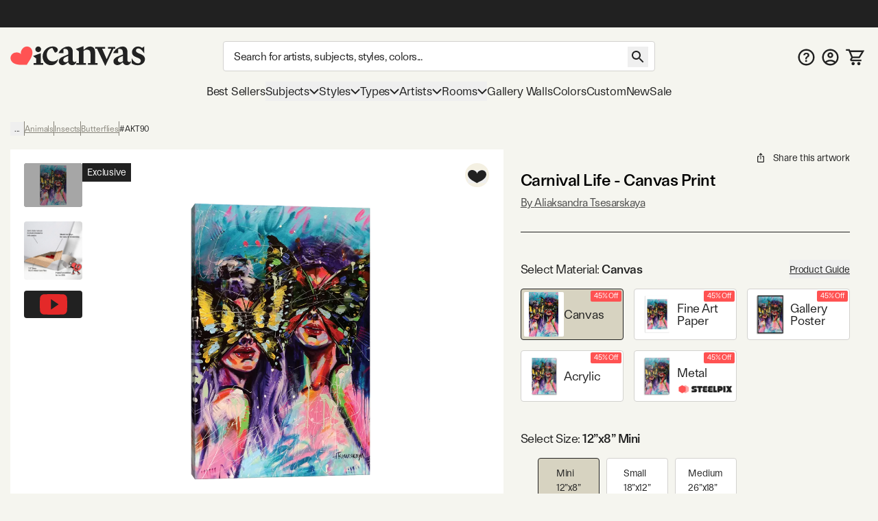

--- FILE ---
content_type: text/html; charset=utf-8
request_url: https://www.youtube-nocookie.com/embed/DTBSGjw6tgA
body_size: 46260
content:
<!DOCTYPE html><html lang="en" dir="ltr" data-cast-api-enabled="true"><head><meta name="viewport" content="width=device-width, initial-scale=1"><script nonce="RP8jU2cyngz9BccE5aOVPQ">if ('undefined' == typeof Symbol || 'undefined' == typeof Symbol.iterator) {delete Array.prototype.entries;}</script><style name="www-roboto" nonce="dEmu1uaRlx2Zl2AJfJ7VLg">@font-face{font-family:'Roboto';font-style:normal;font-weight:400;font-stretch:100%;src:url(//fonts.gstatic.com/s/roboto/v48/KFO7CnqEu92Fr1ME7kSn66aGLdTylUAMa3GUBHMdazTgWw.woff2)format('woff2');unicode-range:U+0460-052F,U+1C80-1C8A,U+20B4,U+2DE0-2DFF,U+A640-A69F,U+FE2E-FE2F;}@font-face{font-family:'Roboto';font-style:normal;font-weight:400;font-stretch:100%;src:url(//fonts.gstatic.com/s/roboto/v48/KFO7CnqEu92Fr1ME7kSn66aGLdTylUAMa3iUBHMdazTgWw.woff2)format('woff2');unicode-range:U+0301,U+0400-045F,U+0490-0491,U+04B0-04B1,U+2116;}@font-face{font-family:'Roboto';font-style:normal;font-weight:400;font-stretch:100%;src:url(//fonts.gstatic.com/s/roboto/v48/KFO7CnqEu92Fr1ME7kSn66aGLdTylUAMa3CUBHMdazTgWw.woff2)format('woff2');unicode-range:U+1F00-1FFF;}@font-face{font-family:'Roboto';font-style:normal;font-weight:400;font-stretch:100%;src:url(//fonts.gstatic.com/s/roboto/v48/KFO7CnqEu92Fr1ME7kSn66aGLdTylUAMa3-UBHMdazTgWw.woff2)format('woff2');unicode-range:U+0370-0377,U+037A-037F,U+0384-038A,U+038C,U+038E-03A1,U+03A3-03FF;}@font-face{font-family:'Roboto';font-style:normal;font-weight:400;font-stretch:100%;src:url(//fonts.gstatic.com/s/roboto/v48/KFO7CnqEu92Fr1ME7kSn66aGLdTylUAMawCUBHMdazTgWw.woff2)format('woff2');unicode-range:U+0302-0303,U+0305,U+0307-0308,U+0310,U+0312,U+0315,U+031A,U+0326-0327,U+032C,U+032F-0330,U+0332-0333,U+0338,U+033A,U+0346,U+034D,U+0391-03A1,U+03A3-03A9,U+03B1-03C9,U+03D1,U+03D5-03D6,U+03F0-03F1,U+03F4-03F5,U+2016-2017,U+2034-2038,U+203C,U+2040,U+2043,U+2047,U+2050,U+2057,U+205F,U+2070-2071,U+2074-208E,U+2090-209C,U+20D0-20DC,U+20E1,U+20E5-20EF,U+2100-2112,U+2114-2115,U+2117-2121,U+2123-214F,U+2190,U+2192,U+2194-21AE,U+21B0-21E5,U+21F1-21F2,U+21F4-2211,U+2213-2214,U+2216-22FF,U+2308-230B,U+2310,U+2319,U+231C-2321,U+2336-237A,U+237C,U+2395,U+239B-23B7,U+23D0,U+23DC-23E1,U+2474-2475,U+25AF,U+25B3,U+25B7,U+25BD,U+25C1,U+25CA,U+25CC,U+25FB,U+266D-266F,U+27C0-27FF,U+2900-2AFF,U+2B0E-2B11,U+2B30-2B4C,U+2BFE,U+3030,U+FF5B,U+FF5D,U+1D400-1D7FF,U+1EE00-1EEFF;}@font-face{font-family:'Roboto';font-style:normal;font-weight:400;font-stretch:100%;src:url(//fonts.gstatic.com/s/roboto/v48/KFO7CnqEu92Fr1ME7kSn66aGLdTylUAMaxKUBHMdazTgWw.woff2)format('woff2');unicode-range:U+0001-000C,U+000E-001F,U+007F-009F,U+20DD-20E0,U+20E2-20E4,U+2150-218F,U+2190,U+2192,U+2194-2199,U+21AF,U+21E6-21F0,U+21F3,U+2218-2219,U+2299,U+22C4-22C6,U+2300-243F,U+2440-244A,U+2460-24FF,U+25A0-27BF,U+2800-28FF,U+2921-2922,U+2981,U+29BF,U+29EB,U+2B00-2BFF,U+4DC0-4DFF,U+FFF9-FFFB,U+10140-1018E,U+10190-1019C,U+101A0,U+101D0-101FD,U+102E0-102FB,U+10E60-10E7E,U+1D2C0-1D2D3,U+1D2E0-1D37F,U+1F000-1F0FF,U+1F100-1F1AD,U+1F1E6-1F1FF,U+1F30D-1F30F,U+1F315,U+1F31C,U+1F31E,U+1F320-1F32C,U+1F336,U+1F378,U+1F37D,U+1F382,U+1F393-1F39F,U+1F3A7-1F3A8,U+1F3AC-1F3AF,U+1F3C2,U+1F3C4-1F3C6,U+1F3CA-1F3CE,U+1F3D4-1F3E0,U+1F3ED,U+1F3F1-1F3F3,U+1F3F5-1F3F7,U+1F408,U+1F415,U+1F41F,U+1F426,U+1F43F,U+1F441-1F442,U+1F444,U+1F446-1F449,U+1F44C-1F44E,U+1F453,U+1F46A,U+1F47D,U+1F4A3,U+1F4B0,U+1F4B3,U+1F4B9,U+1F4BB,U+1F4BF,U+1F4C8-1F4CB,U+1F4D6,U+1F4DA,U+1F4DF,U+1F4E3-1F4E6,U+1F4EA-1F4ED,U+1F4F7,U+1F4F9-1F4FB,U+1F4FD-1F4FE,U+1F503,U+1F507-1F50B,U+1F50D,U+1F512-1F513,U+1F53E-1F54A,U+1F54F-1F5FA,U+1F610,U+1F650-1F67F,U+1F687,U+1F68D,U+1F691,U+1F694,U+1F698,U+1F6AD,U+1F6B2,U+1F6B9-1F6BA,U+1F6BC,U+1F6C6-1F6CF,U+1F6D3-1F6D7,U+1F6E0-1F6EA,U+1F6F0-1F6F3,U+1F6F7-1F6FC,U+1F700-1F7FF,U+1F800-1F80B,U+1F810-1F847,U+1F850-1F859,U+1F860-1F887,U+1F890-1F8AD,U+1F8B0-1F8BB,U+1F8C0-1F8C1,U+1F900-1F90B,U+1F93B,U+1F946,U+1F984,U+1F996,U+1F9E9,U+1FA00-1FA6F,U+1FA70-1FA7C,U+1FA80-1FA89,U+1FA8F-1FAC6,U+1FACE-1FADC,U+1FADF-1FAE9,U+1FAF0-1FAF8,U+1FB00-1FBFF;}@font-face{font-family:'Roboto';font-style:normal;font-weight:400;font-stretch:100%;src:url(//fonts.gstatic.com/s/roboto/v48/KFO7CnqEu92Fr1ME7kSn66aGLdTylUAMa3OUBHMdazTgWw.woff2)format('woff2');unicode-range:U+0102-0103,U+0110-0111,U+0128-0129,U+0168-0169,U+01A0-01A1,U+01AF-01B0,U+0300-0301,U+0303-0304,U+0308-0309,U+0323,U+0329,U+1EA0-1EF9,U+20AB;}@font-face{font-family:'Roboto';font-style:normal;font-weight:400;font-stretch:100%;src:url(//fonts.gstatic.com/s/roboto/v48/KFO7CnqEu92Fr1ME7kSn66aGLdTylUAMa3KUBHMdazTgWw.woff2)format('woff2');unicode-range:U+0100-02BA,U+02BD-02C5,U+02C7-02CC,U+02CE-02D7,U+02DD-02FF,U+0304,U+0308,U+0329,U+1D00-1DBF,U+1E00-1E9F,U+1EF2-1EFF,U+2020,U+20A0-20AB,U+20AD-20C0,U+2113,U+2C60-2C7F,U+A720-A7FF;}@font-face{font-family:'Roboto';font-style:normal;font-weight:400;font-stretch:100%;src:url(//fonts.gstatic.com/s/roboto/v48/KFO7CnqEu92Fr1ME7kSn66aGLdTylUAMa3yUBHMdazQ.woff2)format('woff2');unicode-range:U+0000-00FF,U+0131,U+0152-0153,U+02BB-02BC,U+02C6,U+02DA,U+02DC,U+0304,U+0308,U+0329,U+2000-206F,U+20AC,U+2122,U+2191,U+2193,U+2212,U+2215,U+FEFF,U+FFFD;}@font-face{font-family:'Roboto';font-style:normal;font-weight:500;font-stretch:100%;src:url(//fonts.gstatic.com/s/roboto/v48/KFO7CnqEu92Fr1ME7kSn66aGLdTylUAMa3GUBHMdazTgWw.woff2)format('woff2');unicode-range:U+0460-052F,U+1C80-1C8A,U+20B4,U+2DE0-2DFF,U+A640-A69F,U+FE2E-FE2F;}@font-face{font-family:'Roboto';font-style:normal;font-weight:500;font-stretch:100%;src:url(//fonts.gstatic.com/s/roboto/v48/KFO7CnqEu92Fr1ME7kSn66aGLdTylUAMa3iUBHMdazTgWw.woff2)format('woff2');unicode-range:U+0301,U+0400-045F,U+0490-0491,U+04B0-04B1,U+2116;}@font-face{font-family:'Roboto';font-style:normal;font-weight:500;font-stretch:100%;src:url(//fonts.gstatic.com/s/roboto/v48/KFO7CnqEu92Fr1ME7kSn66aGLdTylUAMa3CUBHMdazTgWw.woff2)format('woff2');unicode-range:U+1F00-1FFF;}@font-face{font-family:'Roboto';font-style:normal;font-weight:500;font-stretch:100%;src:url(//fonts.gstatic.com/s/roboto/v48/KFO7CnqEu92Fr1ME7kSn66aGLdTylUAMa3-UBHMdazTgWw.woff2)format('woff2');unicode-range:U+0370-0377,U+037A-037F,U+0384-038A,U+038C,U+038E-03A1,U+03A3-03FF;}@font-face{font-family:'Roboto';font-style:normal;font-weight:500;font-stretch:100%;src:url(//fonts.gstatic.com/s/roboto/v48/KFO7CnqEu92Fr1ME7kSn66aGLdTylUAMawCUBHMdazTgWw.woff2)format('woff2');unicode-range:U+0302-0303,U+0305,U+0307-0308,U+0310,U+0312,U+0315,U+031A,U+0326-0327,U+032C,U+032F-0330,U+0332-0333,U+0338,U+033A,U+0346,U+034D,U+0391-03A1,U+03A3-03A9,U+03B1-03C9,U+03D1,U+03D5-03D6,U+03F0-03F1,U+03F4-03F5,U+2016-2017,U+2034-2038,U+203C,U+2040,U+2043,U+2047,U+2050,U+2057,U+205F,U+2070-2071,U+2074-208E,U+2090-209C,U+20D0-20DC,U+20E1,U+20E5-20EF,U+2100-2112,U+2114-2115,U+2117-2121,U+2123-214F,U+2190,U+2192,U+2194-21AE,U+21B0-21E5,U+21F1-21F2,U+21F4-2211,U+2213-2214,U+2216-22FF,U+2308-230B,U+2310,U+2319,U+231C-2321,U+2336-237A,U+237C,U+2395,U+239B-23B7,U+23D0,U+23DC-23E1,U+2474-2475,U+25AF,U+25B3,U+25B7,U+25BD,U+25C1,U+25CA,U+25CC,U+25FB,U+266D-266F,U+27C0-27FF,U+2900-2AFF,U+2B0E-2B11,U+2B30-2B4C,U+2BFE,U+3030,U+FF5B,U+FF5D,U+1D400-1D7FF,U+1EE00-1EEFF;}@font-face{font-family:'Roboto';font-style:normal;font-weight:500;font-stretch:100%;src:url(//fonts.gstatic.com/s/roboto/v48/KFO7CnqEu92Fr1ME7kSn66aGLdTylUAMaxKUBHMdazTgWw.woff2)format('woff2');unicode-range:U+0001-000C,U+000E-001F,U+007F-009F,U+20DD-20E0,U+20E2-20E4,U+2150-218F,U+2190,U+2192,U+2194-2199,U+21AF,U+21E6-21F0,U+21F3,U+2218-2219,U+2299,U+22C4-22C6,U+2300-243F,U+2440-244A,U+2460-24FF,U+25A0-27BF,U+2800-28FF,U+2921-2922,U+2981,U+29BF,U+29EB,U+2B00-2BFF,U+4DC0-4DFF,U+FFF9-FFFB,U+10140-1018E,U+10190-1019C,U+101A0,U+101D0-101FD,U+102E0-102FB,U+10E60-10E7E,U+1D2C0-1D2D3,U+1D2E0-1D37F,U+1F000-1F0FF,U+1F100-1F1AD,U+1F1E6-1F1FF,U+1F30D-1F30F,U+1F315,U+1F31C,U+1F31E,U+1F320-1F32C,U+1F336,U+1F378,U+1F37D,U+1F382,U+1F393-1F39F,U+1F3A7-1F3A8,U+1F3AC-1F3AF,U+1F3C2,U+1F3C4-1F3C6,U+1F3CA-1F3CE,U+1F3D4-1F3E0,U+1F3ED,U+1F3F1-1F3F3,U+1F3F5-1F3F7,U+1F408,U+1F415,U+1F41F,U+1F426,U+1F43F,U+1F441-1F442,U+1F444,U+1F446-1F449,U+1F44C-1F44E,U+1F453,U+1F46A,U+1F47D,U+1F4A3,U+1F4B0,U+1F4B3,U+1F4B9,U+1F4BB,U+1F4BF,U+1F4C8-1F4CB,U+1F4D6,U+1F4DA,U+1F4DF,U+1F4E3-1F4E6,U+1F4EA-1F4ED,U+1F4F7,U+1F4F9-1F4FB,U+1F4FD-1F4FE,U+1F503,U+1F507-1F50B,U+1F50D,U+1F512-1F513,U+1F53E-1F54A,U+1F54F-1F5FA,U+1F610,U+1F650-1F67F,U+1F687,U+1F68D,U+1F691,U+1F694,U+1F698,U+1F6AD,U+1F6B2,U+1F6B9-1F6BA,U+1F6BC,U+1F6C6-1F6CF,U+1F6D3-1F6D7,U+1F6E0-1F6EA,U+1F6F0-1F6F3,U+1F6F7-1F6FC,U+1F700-1F7FF,U+1F800-1F80B,U+1F810-1F847,U+1F850-1F859,U+1F860-1F887,U+1F890-1F8AD,U+1F8B0-1F8BB,U+1F8C0-1F8C1,U+1F900-1F90B,U+1F93B,U+1F946,U+1F984,U+1F996,U+1F9E9,U+1FA00-1FA6F,U+1FA70-1FA7C,U+1FA80-1FA89,U+1FA8F-1FAC6,U+1FACE-1FADC,U+1FADF-1FAE9,U+1FAF0-1FAF8,U+1FB00-1FBFF;}@font-face{font-family:'Roboto';font-style:normal;font-weight:500;font-stretch:100%;src:url(//fonts.gstatic.com/s/roboto/v48/KFO7CnqEu92Fr1ME7kSn66aGLdTylUAMa3OUBHMdazTgWw.woff2)format('woff2');unicode-range:U+0102-0103,U+0110-0111,U+0128-0129,U+0168-0169,U+01A0-01A1,U+01AF-01B0,U+0300-0301,U+0303-0304,U+0308-0309,U+0323,U+0329,U+1EA0-1EF9,U+20AB;}@font-face{font-family:'Roboto';font-style:normal;font-weight:500;font-stretch:100%;src:url(//fonts.gstatic.com/s/roboto/v48/KFO7CnqEu92Fr1ME7kSn66aGLdTylUAMa3KUBHMdazTgWw.woff2)format('woff2');unicode-range:U+0100-02BA,U+02BD-02C5,U+02C7-02CC,U+02CE-02D7,U+02DD-02FF,U+0304,U+0308,U+0329,U+1D00-1DBF,U+1E00-1E9F,U+1EF2-1EFF,U+2020,U+20A0-20AB,U+20AD-20C0,U+2113,U+2C60-2C7F,U+A720-A7FF;}@font-face{font-family:'Roboto';font-style:normal;font-weight:500;font-stretch:100%;src:url(//fonts.gstatic.com/s/roboto/v48/KFO7CnqEu92Fr1ME7kSn66aGLdTylUAMa3yUBHMdazQ.woff2)format('woff2');unicode-range:U+0000-00FF,U+0131,U+0152-0153,U+02BB-02BC,U+02C6,U+02DA,U+02DC,U+0304,U+0308,U+0329,U+2000-206F,U+20AC,U+2122,U+2191,U+2193,U+2212,U+2215,U+FEFF,U+FFFD;}</style><script name="www-roboto" nonce="RP8jU2cyngz9BccE5aOVPQ">if (document.fonts && document.fonts.load) {document.fonts.load("400 10pt Roboto", "E"); document.fonts.load("500 10pt Roboto", "E");}</script><link rel="stylesheet" href="/s/player/c9168c90/www-player.css" name="www-player" nonce="dEmu1uaRlx2Zl2AJfJ7VLg"><style nonce="dEmu1uaRlx2Zl2AJfJ7VLg">html {overflow: hidden;}body {font: 12px Roboto, Arial, sans-serif; background-color: #000; color: #fff; height: 100%; width: 100%; overflow: hidden; position: absolute; margin: 0; padding: 0;}#player {width: 100%; height: 100%;}h1 {text-align: center; color: #fff;}h3 {margin-top: 6px; margin-bottom: 3px;}.player-unavailable {position: absolute; top: 0; left: 0; right: 0; bottom: 0; padding: 25px; font-size: 13px; background: url(/img/meh7.png) 50% 65% no-repeat;}.player-unavailable .message {text-align: left; margin: 0 -5px 15px; padding: 0 5px 14px; border-bottom: 1px solid #888; font-size: 19px; font-weight: normal;}.player-unavailable a {color: #167ac6; text-decoration: none;}</style><script nonce="RP8jU2cyngz9BccE5aOVPQ">var ytcsi={gt:function(n){n=(n||"")+"data_";return ytcsi[n]||(ytcsi[n]={tick:{},info:{},gel:{preLoggedGelInfos:[]}})},now:window.performance&&window.performance.timing&&window.performance.now&&window.performance.timing.navigationStart?function(){return window.performance.timing.navigationStart+window.performance.now()}:function(){return(new Date).getTime()},tick:function(l,t,n){var ticks=ytcsi.gt(n).tick;var v=t||ytcsi.now();if(ticks[l]){ticks["_"+l]=ticks["_"+l]||[ticks[l]];ticks["_"+l].push(v)}ticks[l]=
v},info:function(k,v,n){ytcsi.gt(n).info[k]=v},infoGel:function(p,n){ytcsi.gt(n).gel.preLoggedGelInfos.push(p)},setStart:function(t,n){ytcsi.tick("_start",t,n)}};
(function(w,d){function isGecko(){if(!w.navigator)return false;try{if(w.navigator.userAgentData&&w.navigator.userAgentData.brands&&w.navigator.userAgentData.brands.length){var brands=w.navigator.userAgentData.brands;var i=0;for(;i<brands.length;i++)if(brands[i]&&brands[i].brand==="Firefox")return true;return false}}catch(e){setTimeout(function(){throw e;})}if(!w.navigator.userAgent)return false;var ua=w.navigator.userAgent;return ua.indexOf("Gecko")>0&&ua.toLowerCase().indexOf("webkit")<0&&ua.indexOf("Edge")<
0&&ua.indexOf("Trident")<0&&ua.indexOf("MSIE")<0}ytcsi.setStart(w.performance?w.performance.timing.responseStart:null);var isPrerender=(d.visibilityState||d.webkitVisibilityState)=="prerender";var vName=!d.visibilityState&&d.webkitVisibilityState?"webkitvisibilitychange":"visibilitychange";if(isPrerender){var startTick=function(){ytcsi.setStart();d.removeEventListener(vName,startTick)};d.addEventListener(vName,startTick,false)}if(d.addEventListener)d.addEventListener(vName,function(){ytcsi.tick("vc")},
false);if(isGecko()){var isHidden=(d.visibilityState||d.webkitVisibilityState)=="hidden";if(isHidden)ytcsi.tick("vc")}var slt=function(el,t){setTimeout(function(){var n=ytcsi.now();el.loadTime=n;if(el.slt)el.slt()},t)};w.__ytRIL=function(el){if(!el.getAttribute("data-thumb"))if(w.requestAnimationFrame)w.requestAnimationFrame(function(){slt(el,0)});else slt(el,16)}})(window,document);
</script><script nonce="RP8jU2cyngz9BccE5aOVPQ">var ytcfg={d:function(){return window.yt&&yt.config_||ytcfg.data_||(ytcfg.data_={})},get:function(k,o){return k in ytcfg.d()?ytcfg.d()[k]:o},set:function(){var a=arguments;if(a.length>1)ytcfg.d()[a[0]]=a[1];else{var k;for(k in a[0])ytcfg.d()[k]=a[0][k]}}};
ytcfg.set({"CLIENT_CANARY_STATE":"none","DEVICE":"cbr\u003dChrome\u0026cbrand\u003dapple\u0026cbrver\u003d131.0.0.0\u0026ceng\u003dWebKit\u0026cengver\u003d537.36\u0026cos\u003dMacintosh\u0026cosver\u003d10_15_7\u0026cplatform\u003dDESKTOP","EVENT_ID":"Gvh1acKeJuT72_gP34KK6AM","EXPERIMENT_FLAGS":{"ab_det_apm":true,"ab_det_el_h":true,"ab_det_em_inj":true,"ab_l_sig_st":true,"ab_l_sig_st_e":true,"action_companion_center_align_description":true,"allow_skip_networkless":true,"always_send_and_write":true,"att_web_record_metrics":true,"attmusi":true,"c3_enable_button_impression_logging":true,"c3_watch_page_component":true,"cancel_pending_navs":true,"clean_up_manual_attribution_header":true,"config_age_report_killswitch":true,"cow_optimize_idom_compat":true,"csi_on_gel":true,"delhi_mweb_colorful_sd":true,"delhi_mweb_colorful_sd_v2":true,"deprecate_pair_servlet_enabled":true,"desktop_sparkles_light_cta_button":true,"disable_cached_masthead_data":true,"disable_child_node_auto_formatted_strings":true,"disable_log_to_visitor_layer":true,"disable_pacf_logging_for_memory_limited_tv":true,"embeds_enable_eid_enforcement_for_youtube":true,"embeds_enable_info_panel_dismissal":true,"embeds_enable_pfp_always_unbranded":true,"embeds_muted_autoplay_sound_fix":true,"embeds_serve_es6_client":true,"embeds_web_nwl_disable_nocookie":true,"embeds_web_updated_shorts_definition_fix":true,"enable_active_view_display_ad_renderer_web_home":true,"enable_ad_disclosure_banner_a11y_fix":true,"enable_client_sli_logging":true,"enable_client_streamz_web":true,"enable_client_ve_spec":true,"enable_cloud_save_error_popup_after_retry":true,"enable_dai_sdf_h5_preroll":true,"enable_datasync_id_header_in_web_vss_pings":true,"enable_default_mono_cta_migration_web_client":true,"enable_docked_chat_messages":true,"enable_entity_store_from_dependency_injection":true,"enable_inline_muted_playback_on_web_search":true,"enable_inline_muted_playback_on_web_search_for_vdc":true,"enable_inline_muted_playback_on_web_search_for_vdcb":true,"enable_is_mini_app_page_active_bugfix":true,"enable_logging_first_user_action_after_game_ready":true,"enable_ltc_param_fetch_from_innertube":true,"enable_masthead_mweb_padding_fix":true,"enable_menu_renderer_button_in_mweb_hclr":true,"enable_mini_app_command_handler_mweb_fix":true,"enable_mini_guide_downloads_item":true,"enable_mixed_direction_formatted_strings":true,"enable_mweb_new_caption_language_picker":true,"enable_names_handles_account_switcher":true,"enable_network_request_logging_on_game_events":true,"enable_new_paid_product_placement":true,"enable_open_in_new_tab_icon_for_short_dr_for_desktop_search":true,"enable_open_yt_content":true,"enable_origin_query_parameter_bugfix":true,"enable_pause_ads_on_ytv_html5":true,"enable_payments_purchase_manager":true,"enable_pdp_icon_prefetch":true,"enable_pl_r_si_fa":true,"enable_place_pivot_url":true,"enable_pv_screen_modern_text":true,"enable_removing_navbar_title_on_hashtag_page_mweb":true,"enable_rta_manager":true,"enable_sdf_companion_h5":true,"enable_sdf_dai_h5_midroll":true,"enable_sdf_h5_endemic_mid_post_roll":true,"enable_sdf_on_h5_unplugged_vod_midroll":true,"enable_sdf_shorts_player_bytes_h5":true,"enable_sending_unwrapped_game_audio_as_serialized_metadata":true,"enable_sfv_effect_pivot_url":true,"enable_shorts_new_carousel":true,"enable_skip_ad_guidance_prompt":true,"enable_skippable_ads_for_unplugged_ad_pod":true,"enable_smearing_expansion_dai":true,"enable_time_out_messages":true,"enable_timeline_view_modern_transcript_fe":true,"enable_video_display_compact_button_group_for_desktop_search":true,"enable_web_delhi_icons":true,"enable_web_home_top_landscape_image_layout_level_click":true,"enable_web_tiered_gel":true,"enable_window_constrained_buy_flow_dialog":true,"enable_wiz_queue_effect_and_on_init_initial_runs":true,"enable_ypc_spinners":true,"enable_yt_ata_iframe_authuser":true,"export_networkless_options":true,"export_player_version_to_ytconfig":true,"fill_single_video_with_notify_to_lasr":true,"fix_ad_miniplayer_controls_rendering":true,"fix_ads_tracking_for_swf_config_deprecation_mweb":true,"h5_companion_enable_adcpn_macro_substitution_for_click_pings":true,"h5_inplayer_enable_adcpn_macro_substitution_for_click_pings":true,"h5_reset_cache_and_filter_before_update_masthead":true,"hide_channel_creation_title_for_mweb":true,"high_ccv_client_side_caching_h5":true,"html5_log_trigger_events_with_debug_data":true,"html5_ssdai_enable_media_end_cue_range":true,"il_attach_cache_limit":true,"il_use_view_model_logging_context":true,"is_browser_support_for_webcam_streaming":true,"json_condensed_response":true,"kev_adb_pg":true,"kevlar_gel_error_routing":true,"kevlar_watch_cinematics":true,"live_chat_enable_controller_extraction":true,"live_chat_enable_rta_manager":true,"log_click_with_layer_from_element_in_command_handler":true,"mdx_enable_privacy_disclosure_ui":true,"mdx_load_cast_api_bootstrap_script":true,"medium_progress_bar_modification":true,"migrate_remaining_web_ad_badges_to_innertube":true,"mobile_account_menu_refresh":true,"mweb_account_linking_noapp":true,"mweb_after_render_to_scheduler":true,"mweb_allow_modern_search_suggest_behavior":true,"mweb_animated_actions":true,"mweb_app_upsell_button_direct_to_app":true,"mweb_c3_enable_adaptive_signals":true,"mweb_c3_library_page_enable_recent_shelf":true,"mweb_c3_remove_web_navigation_endpoint_data":true,"mweb_c3_use_canonical_from_player_response":true,"mweb_cinematic_watch":true,"mweb_command_handler":true,"mweb_delay_watch_initial_data":true,"mweb_disable_searchbar_scroll":true,"mweb_enable_browse_chunks":true,"mweb_enable_fine_scrubbing_for_recs":true,"mweb_enable_keto_batch_player_fullscreen":true,"mweb_enable_keto_batch_player_progress_bar":true,"mweb_enable_keto_batch_player_tooltips":true,"mweb_enable_lockup_view_model_for_ucp":true,"mweb_enable_mix_panel_title_metadata":true,"mweb_enable_more_drawer":true,"mweb_enable_optional_fullscreen_landscape_locking":true,"mweb_enable_overlay_touch_manager":true,"mweb_enable_premium_carve_out_fix":true,"mweb_enable_refresh_detection":true,"mweb_enable_search_imp":true,"mweb_enable_shorts_pivot_button":true,"mweb_enable_shorts_video_preload":true,"mweb_enable_skippables_on_jio_phone":true,"mweb_enable_two_line_title_on_shorts":true,"mweb_enable_varispeed_controller":true,"mweb_enable_watch_feed_infinite_scroll":true,"mweb_enable_wrapped_unplugged_pause_membership_dialog_renderer":true,"mweb_fix_monitor_visibility_after_render":true,"mweb_force_ios_fallback_to_native_control":true,"mweb_fp_auto_fullscreen":true,"mweb_fullscreen_controls":true,"mweb_fullscreen_controls_action_buttons":true,"mweb_fullscreen_watch_system":true,"mweb_home_reactive_shorts":true,"mweb_innertube_search_command":true,"mweb_kaios_enable_autoplay_switch_view_model":true,"mweb_lang_in_html":true,"mweb_like_button_synced_with_entities":true,"mweb_logo_use_home_page_ve":true,"mweb_native_control_in_faux_fullscreen_shared":true,"mweb_player_control_on_hover":true,"mweb_player_delhi_dtts":true,"mweb_player_settings_use_bottom_sheet":true,"mweb_player_show_previous_next_buttons_in_playlist":true,"mweb_player_skip_no_op_state_changes":true,"mweb_player_user_select_none":true,"mweb_playlist_engagement_panel":true,"mweb_progress_bar_seek_on_mouse_click":true,"mweb_pull_2_full":true,"mweb_pull_2_full_enable_touch_handlers":true,"mweb_schedule_warm_watch_response":true,"mweb_searchbox_legacy_navigation":true,"mweb_see_fewer_shorts":true,"mweb_shorts_comments_panel_id_change":true,"mweb_shorts_early_continuation":true,"mweb_show_ios_smart_banner":true,"mweb_show_sign_in_button_from_header":true,"mweb_use_server_url_on_startup":true,"mweb_watch_captions_enable_auto_translate":true,"mweb_watch_captions_set_default_size":true,"mweb_watch_stop_scheduler_on_player_response":true,"mweb_watchfeed_big_thumbnails":true,"mweb_yt_searchbox":true,"networkless_logging":true,"no_client_ve_attach_unless_shown":true,"pageid_as_header_web":true,"playback_settings_use_switch_menu":true,"player_controls_autonav_fix":true,"player_controls_skip_double_signal_update":true,"polymer_bad_build_labels":true,"polymer_verifiy_app_state":true,"qoe_send_and_write":true,"remove_chevron_from_ad_disclosure_banner_h5":true,"remove_masthead_channel_banner_on_refresh":true,"remove_slot_id_exited_trigger_for_dai_in_player_slot_expire":true,"replace_client_url_parsing_with_server_signal":true,"service_worker_enabled":true,"service_worker_push_enabled":true,"service_worker_push_home_page_prompt":true,"service_worker_push_watch_page_prompt":true,"shell_load_gcf":true,"shorten_initial_gel_batch_timeout":true,"should_use_yt_voice_endpoint_in_kaios":true,"smarter_ve_dedupping":true,"speedmaster_no_seek":true,"stop_handling_click_for_non_rendering_overlay_layout":true,"suppress_error_204_logging":true,"synced_panel_scrolling_controller":true,"use_event_time_ms_header":true,"use_fifo_for_networkless":true,"use_request_time_ms_header":true,"use_session_based_sampling":true,"use_thumbnail_overlay_time_status_renderer_for_live_badge":true,"vss_final_ping_send_and_write":true,"vss_playback_use_send_and_write":true,"web_adaptive_repeat_ase":true,"web_always_load_chat_support":true,"web_animated_like":true,"web_api_url":true,"web_attributed_string_deep_equal_bugfix":true,"web_autonav_allow_off_by_default":true,"web_button_vm_refactor_disabled":true,"web_c3_log_app_init_finish":true,"web_csi_action_sampling_enabled":true,"web_dedupe_ve_grafting":true,"web_disable_backdrop_filter":true,"web_enable_ab_rsp_cl":true,"web_enable_course_icon_update":true,"web_enable_error_204":true,"web_fix_segmented_like_dislike_undefined":true,"web_gcf_hashes_innertube":true,"web_gel_timeout_cap":true,"web_metadata_carousel_elref_bugfix":true,"web_parent_target_for_sheets":true,"web_persist_server_autonav_state_on_client":true,"web_playback_associated_log_ctt":true,"web_playback_associated_ve":true,"web_prefetch_preload_video":true,"web_progress_bar_draggable":true,"web_resizable_advertiser_banner_on_masthead_safari_fix":true,"web_shorts_just_watched_on_channel_and_pivot_study":true,"web_shorts_just_watched_overlay":true,"web_update_panel_visibility_logging_fix":true,"web_video_attribute_view_model_a11y_fix":true,"web_watch_controls_state_signals":true,"web_wiz_attributed_string":true,"webfe_mweb_watch_microdata":true,"webfe_watch_shorts_canonical_url_fix":true,"webpo_exit_on_net_err":true,"wiz_diff_overwritable":true,"woffle_used_state_report":true,"wpo_gel_strz":true,"H5_async_logging_delay_ms":30000.0,"attention_logging_scroll_throttle":500.0,"autoplay_pause_by_lact_sampling_fraction":0.0,"cinematic_watch_effect_opacity":0.4,"log_window_onerror_fraction":0.1,"speedmaster_playback_rate":2.0,"tv_pacf_logging_sample_rate":0.01,"web_attention_logging_scroll_throttle":500.0,"web_load_prediction_threshold":0.1,"web_navigation_prediction_threshold":0.1,"web_pbj_log_warning_rate":0.0,"web_system_health_fraction":0.01,"ytidb_transaction_ended_event_rate_limit":0.02,"active_time_update_interval_ms":10000,"att_init_delay":500,"autoplay_pause_by_lact_sec":0,"botguard_async_snapshot_timeout_ms":3000,"check_navigator_accuracy_timeout_ms":0,"cinematic_watch_css_filter_blur_strength":40,"cinematic_watch_fade_out_duration":500,"close_webview_delay_ms":100,"cloud_save_game_data_rate_limit_ms":3000,"compression_disable_point":10,"custom_active_view_tos_timeout_ms":3600000,"embeds_widget_poll_interval_ms":0,"gel_min_batch_size":3,"gel_queue_timeout_max_ms":60000,"get_async_timeout_ms":60000,"hide_cta_for_home_web_video_ads_animate_in_time":2,"html5_byterate_soft_cap":0,"initial_gel_batch_timeout":2000,"max_body_size_to_compress":500000,"max_prefetch_window_sec_for_livestream_optimization":10,"min_prefetch_offset_sec_for_livestream_optimization":20,"mini_app_container_iframe_src_update_delay_ms":0,"multiple_preview_news_duration_time":11000,"mweb_c3_toast_duration_ms":5000,"mweb_deep_link_fallback_timeout_ms":10000,"mweb_delay_response_received_actions":100,"mweb_fp_dpad_rate_limit_ms":0,"mweb_fp_dpad_watch_title_clamp_lines":0,"mweb_history_manager_cache_size":100,"mweb_ios_fullscreen_playback_transition_delay_ms":500,"mweb_ios_fullscreen_system_pause_epilson_ms":0,"mweb_override_response_store_expiration_ms":0,"mweb_shorts_early_continuation_trigger_threshold":4,"mweb_w2w_max_age_seconds":0,"mweb_watch_captions_default_size":2,"neon_dark_launch_gradient_count":0,"network_polling_interval":30000,"play_click_interval_ms":30000,"play_ping_interval_ms":10000,"prefetch_comments_ms_after_video":0,"send_config_hash_timer":0,"service_worker_push_logged_out_prompt_watches":-1,"service_worker_push_prompt_cap":-1,"service_worker_push_prompt_delay_microseconds":3888000000000,"slow_compressions_before_abandon_count":4,"speedmaster_cancellation_movement_dp":10,"speedmaster_touch_activation_ms":500,"web_attention_logging_throttle":500,"web_foreground_heartbeat_interval_ms":28000,"web_gel_debounce_ms":10000,"web_logging_max_batch":100,"web_max_tracing_events":50,"web_tracing_session_replay":0,"wil_icon_max_concurrent_fetches":9999,"ytidb_remake_db_retries":3,"ytidb_reopen_db_retries":3,"WebClientReleaseProcessCritical__youtube_embeds_client_version_override":"","WebClientReleaseProcessCritical__youtube_embeds_web_client_version_override":"","WebClientReleaseProcessCritical__youtube_mweb_client_version_override":"","debug_forced_internalcountrycode":"","embeds_web_synth_ch_headers_banned_urls_regex":"","enable_web_media_service":"DISABLED","il_payload_scraping":"","live_chat_unicode_emoji_json_url":"https://www.gstatic.com/youtube/img/emojis/emojis-svg-9.json","mweb_deep_link_feature_tag_suffix":"11268432","mweb_enable_shorts_innertube_player_prefetch_trigger":"NONE","mweb_fp_dpad":"home,search,browse,channel,create_channel,experiments,settings,trending,oops,404,paid_memberships,sponsorship,premium,shorts","mweb_fp_dpad_linear_navigation":"","mweb_fp_dpad_linear_navigation_visitor":"","mweb_fp_dpad_visitor":"","mweb_preload_video_by_player_vars":"","place_pivot_triggering_container_alternate":"","place_pivot_triggering_counterfactual_container_alternate":"","service_worker_push_force_notification_prompt_tag":"1","service_worker_scope":"/","suggest_exp_str":"","web_client_version_override":"","kevlar_command_handler_command_banlist":[],"mini_app_ids_without_game_ready":["UgkxHHtsak1SC8mRGHMZewc4HzeAY3yhPPmJ","Ugkx7OgzFqE6z_5Mtf4YsotGfQNII1DF_RBm"],"web_op_signal_type_banlist":[],"web_tracing_enabled_spans":["event","command"]},"GAPI_HINT_PARAMS":"m;/_/scs/abc-static/_/js/k\u003dgapi.gapi.en.FZb77tO2YW4.O/d\u003d1/rs\u003dAHpOoo8lqavmo6ayfVxZovyDiP6g3TOVSQ/m\u003d__features__","GAPI_HOST":"https://apis.google.com","GAPI_LOCALE":"en_US","GL":"US","HL":"en","HTML_DIR":"ltr","HTML_LANG":"en","INNERTUBE_API_KEY":"AIzaSyAO_FJ2SlqU8Q4STEHLGCilw_Y9_11qcW8","INNERTUBE_API_VERSION":"v1","INNERTUBE_CLIENT_NAME":"WEB_EMBEDDED_PLAYER","INNERTUBE_CLIENT_VERSION":"1.20260122.10.00","INNERTUBE_CONTEXT":{"client":{"hl":"en","gl":"US","remoteHost":"18.220.101.220","deviceMake":"Apple","deviceModel":"","visitorData":"CgsxbEFKbC1PN0FqNCia8NfLBjIKCgJVUxIEGgAgFw%3D%3D","userAgent":"Mozilla/5.0 (Macintosh; Intel Mac OS X 10_15_7) AppleWebKit/537.36 (KHTML, like Gecko) Chrome/131.0.0.0 Safari/537.36; ClaudeBot/1.0; +claudebot@anthropic.com),gzip(gfe)","clientName":"WEB_EMBEDDED_PLAYER","clientVersion":"1.20260122.10.00","osName":"Macintosh","osVersion":"10_15_7","originalUrl":"https://www.youtube-nocookie.com/embed/DTBSGjw6tgA","platform":"DESKTOP","clientFormFactor":"UNKNOWN_FORM_FACTOR","configInfo":{"appInstallData":"[base64]"},"browserName":"Chrome","browserVersion":"131.0.0.0","acceptHeader":"text/html,application/xhtml+xml,application/xml;q\u003d0.9,image/webp,image/apng,*/*;q\u003d0.8,application/signed-exchange;v\u003db3;q\u003d0.9","deviceExperimentId":"ChxOelU1T1RJMU1qY3pPREUzTlRVeU1EWXhNQT09EJrw18sGGJrw18sG","rolloutToken":"COzWp8255eXvUhD9nZGIxaaSAxj9nZGIxaaSAw%3D%3D"},"user":{"lockedSafetyMode":false},"request":{"useSsl":true},"clickTracking":{"clickTrackingParams":"IhMIwpORiMWmkgMV5P0WCR1fgQI9"},"thirdParty":{"embeddedPlayerContext":{"embeddedPlayerEncryptedContext":"AD5ZzFR3D-lVn3JzY6hFD2CgDQralcY7KWapAwrRL56nJtE3XBQHflqgxss9CbXb4cytMhHMUE6P_Ff8GmOe1ksS2l7hSzAvoDrzPvpqoDeFbWcUzaCW3ttj1loZlwfo5X6zmYPsaMK8naiUGmJXu6MKbp56K5-R1eur_Ag","ancestorOriginsSupported":false}}},"INNERTUBE_CONTEXT_CLIENT_NAME":56,"INNERTUBE_CONTEXT_CLIENT_VERSION":"1.20260122.10.00","INNERTUBE_CONTEXT_GL":"US","INNERTUBE_CONTEXT_HL":"en","LATEST_ECATCHER_SERVICE_TRACKING_PARAMS":{"client.name":"WEB_EMBEDDED_PLAYER","client.jsfeat":"2021"},"LOGGED_IN":false,"PAGE_BUILD_LABEL":"youtube.embeds.web_20260122_10_RC00","PAGE_CL":859848483,"SERVER_NAME":"WebFE","VISITOR_DATA":"CgsxbEFKbC1PN0FqNCia8NfLBjIKCgJVUxIEGgAgFw%3D%3D","WEB_PLAYER_CONTEXT_CONFIGS":{"WEB_PLAYER_CONTEXT_CONFIG_ID_EMBEDDED_PLAYER":{"rootElementId":"movie_player","jsUrl":"/s/player/c9168c90/player_ias.vflset/en_US/base.js","cssUrl":"/s/player/c9168c90/www-player.css","contextId":"WEB_PLAYER_CONTEXT_CONFIG_ID_EMBEDDED_PLAYER","eventLabel":"embedded","contentRegion":"US","hl":"en_US","hostLanguage":"en","innertubeApiKey":"AIzaSyAO_FJ2SlqU8Q4STEHLGCilw_Y9_11qcW8","innertubeApiVersion":"v1","innertubeContextClientVersion":"1.20260122.10.00","device":{"brand":"apple","model":"","browser":"Chrome","browserVersion":"131.0.0.0","os":"Macintosh","osVersion":"10_15_7","platform":"DESKTOP","interfaceName":"WEB_EMBEDDED_PLAYER","interfaceVersion":"1.20260122.10.00"},"serializedExperimentIds":"24004644,51010235,51063643,51098299,51204329,51222973,51340662,51349914,51353393,51366423,51389629,51404808,51404810,51489567,51490331,51500051,51505436,51530495,51534669,51560386,51565115,51566373,51578632,51583567,51583821,51585555,51586115,51605258,51605395,51609829,51611457,51615065,51619502,51620867,51621065,51622845,51631300,51632249,51637029,51638932,51648336,51653718,51656216,51672162,51681662,51683502,51684302,51684306,51690473,51691027,51691589,51693511,51693994,51696107,51696619,51697032,51700777,51705183,51711227,51712601,51713237,51714463,51715038,51719411,51719628,51732102,51735451,51737659,51738919,51740811,51742828,51742876,51744562,51747794,51752091","serializedExperimentFlags":"H5_async_logging_delay_ms\u003d30000.0\u0026PlayerWeb__h5_enable_advisory_rating_restrictions\u003dtrue\u0026a11y_h5_associate_survey_question\u003dtrue\u0026ab_det_apm\u003dtrue\u0026ab_det_el_h\u003dtrue\u0026ab_det_em_inj\u003dtrue\u0026ab_l_sig_st\u003dtrue\u0026ab_l_sig_st_e\u003dtrue\u0026action_companion_center_align_description\u003dtrue\u0026ad_pod_disable_companion_persist_ads_quality\u003dtrue\u0026add_stmp_logs_for_voice_boost\u003dtrue\u0026allow_autohide_on_paused_videos\u003dtrue\u0026allow_drm_override\u003dtrue\u0026allow_live_autoplay\u003dtrue\u0026allow_poltergust_autoplay\u003dtrue\u0026allow_skip_networkless\u003dtrue\u0026allow_vp9_1080p_mq_enc\u003dtrue\u0026always_cache_redirect_endpoint\u003dtrue\u0026always_send_and_write\u003dtrue\u0026annotation_module_vast_cards_load_logging_fraction\u003d1.0\u0026assign_drm_family_by_format\u003dtrue\u0026att_web_record_metrics\u003dtrue\u0026attention_logging_scroll_throttle\u003d500.0\u0026attmusi\u003dtrue\u0026autoplay_time\u003d10000\u0026autoplay_time_for_fullscreen\u003d-1\u0026autoplay_time_for_music_content\u003d-1\u0026bg_vm_reinit_threshold\u003d7200000\u0026blocked_packages_for_sps\u003d[]\u0026botguard_async_snapshot_timeout_ms\u003d3000\u0026captions_url_add_ei\u003dtrue\u0026check_navigator_accuracy_timeout_ms\u003d0\u0026clean_up_manual_attribution_header\u003dtrue\u0026compression_disable_point\u003d10\u0026cow_optimize_idom_compat\u003dtrue\u0026csi_on_gel\u003dtrue\u0026custom_active_view_tos_timeout_ms\u003d3600000\u0026dash_manifest_version\u003d5\u0026debug_bandaid_hostname\u003d\u0026debug_bandaid_port\u003d0\u0026debug_sherlog_username\u003d\u0026delhi_fast_follow_autonav_toggle\u003dtrue\u0026delhi_modern_player_default_thumbnail_percentage\u003d0.0\u0026delhi_modern_player_faster_autohide_delay_ms\u003d2000\u0026delhi_modern_player_pause_thumbnail_percentage\u003d0.6\u0026delhi_modern_web_player_blending_mode\u003d\u0026delhi_modern_web_player_disable_frosted_glass\u003dtrue\u0026delhi_modern_web_player_horizontal_volume_controls\u003dtrue\u0026delhi_modern_web_player_lhs_volume_controls\u003dtrue\u0026delhi_modern_web_player_responsive_compact_controls_threshold\u003d0\u0026deprecate_22\u003dtrue\u0026deprecate_delay_ping\u003dtrue\u0026deprecate_pair_servlet_enabled\u003dtrue\u0026desktop_sparkles_light_cta_button\u003dtrue\u0026disable_av1_setting\u003dtrue\u0026disable_branding_context\u003dtrue\u0026disable_cached_masthead_data\u003dtrue\u0026disable_channel_id_check_for_suspended_channels\u003dtrue\u0026disable_child_node_auto_formatted_strings\u003dtrue\u0026disable_lifa_for_supex_users\u003dtrue\u0026disable_log_to_visitor_layer\u003dtrue\u0026disable_mdx_connection_in_mdx_module_for_music_web\u003dtrue\u0026disable_pacf_logging_for_memory_limited_tv\u003dtrue\u0026disable_reduced_fullscreen_autoplay_countdown_for_minors\u003dtrue\u0026disable_reel_item_watch_format_filtering\u003dtrue\u0026disable_threegpp_progressive_formats\u003dtrue\u0026disable_touch_events_on_skip_button\u003dtrue\u0026edge_encryption_fill_primary_key_version\u003dtrue\u0026embeds_enable_info_panel_dismissal\u003dtrue\u0026embeds_enable_move_set_center_crop_to_public\u003dtrue\u0026embeds_enable_per_video_embed_config\u003dtrue\u0026embeds_enable_pfp_always_unbranded\u003dtrue\u0026embeds_web_lite_mode\u003d1\u0026embeds_web_nwl_disable_nocookie\u003dtrue\u0026embeds_web_synth_ch_headers_banned_urls_regex\u003d\u0026enable_aci_on_lr_feeds\u003dtrue\u0026enable_active_view_display_ad_renderer_web_home\u003dtrue\u0026enable_active_view_lr_shorts_video\u003dtrue\u0026enable_active_view_web_shorts_video\u003dtrue\u0026enable_ad_cpn_macro_substitution_for_click_pings\u003dtrue\u0026enable_ad_disclosure_banner_a11y_fix\u003dtrue\u0026enable_app_promo_endcap_eml_on_tablet\u003dtrue\u0026enable_batched_cross_device_pings_in_gel_fanout\u003dtrue\u0026enable_cast_for_web_unplugged\u003dtrue\u0026enable_cast_on_music_web\u003dtrue\u0026enable_cipher_for_manifest_urls\u003dtrue\u0026enable_cleanup_masthead_autoplay_hack_fix\u003dtrue\u0026enable_client_page_id_header_for_first_party_pings\u003dtrue\u0026enable_client_sli_logging\u003dtrue\u0026enable_client_ve_spec\u003dtrue\u0026enable_cta_banner_on_unplugged_lr\u003dtrue\u0026enable_custom_playhead_parsing\u003dtrue\u0026enable_dai_sdf_h5_preroll\u003dtrue\u0026enable_datasync_id_header_in_web_vss_pings\u003dtrue\u0026enable_default_mono_cta_migration_web_client\u003dtrue\u0026enable_dsa_ad_badge_for_action_endcap_on_android\u003dtrue\u0026enable_dsa_ad_badge_for_action_endcap_on_ios\u003dtrue\u0026enable_entity_store_from_dependency_injection\u003dtrue\u0026enable_error_corrections_infocard_web_client\u003dtrue\u0026enable_error_corrections_infocards_icon_web\u003dtrue\u0026enable_inline_muted_playback_on_web_search\u003dtrue\u0026enable_inline_muted_playback_on_web_search_for_vdc\u003dtrue\u0026enable_inline_muted_playback_on_web_search_for_vdcb\u003dtrue\u0026enable_kabuki_comments_on_shorts\u003ddisabled\u0026enable_ltc_param_fetch_from_innertube\u003dtrue\u0026enable_mixed_direction_formatted_strings\u003dtrue\u0026enable_modern_skip_button_on_web\u003dtrue\u0026enable_new_paid_product_placement\u003dtrue\u0026enable_open_in_new_tab_icon_for_short_dr_for_desktop_search\u003dtrue\u0026enable_out_of_stock_text_all_surfaces\u003dtrue\u0026enable_paid_content_overlay_bugfix\u003dtrue\u0026enable_pause_ads_on_ytv_html5\u003dtrue\u0026enable_pl_r_si_fa\u003dtrue\u0026enable_policy_based_hqa_filter_in_watch_server\u003dtrue\u0026enable_progres_commands_lr_feeds\u003dtrue\u0026enable_progress_commands_lr_shorts\u003dtrue\u0026enable_publishing_region_param_in_sus\u003dtrue\u0026enable_pv_screen_modern_text\u003dtrue\u0026enable_rpr_token_on_ltl_lookup\u003dtrue\u0026enable_sdf_companion_h5\u003dtrue\u0026enable_sdf_dai_h5_midroll\u003dtrue\u0026enable_sdf_h5_endemic_mid_post_roll\u003dtrue\u0026enable_sdf_on_h5_unplugged_vod_midroll\u003dtrue\u0026enable_sdf_shorts_player_bytes_h5\u003dtrue\u0026enable_server_driven_abr\u003dtrue\u0026enable_server_driven_abr_for_backgroundable\u003dtrue\u0026enable_server_driven_abr_url_generation\u003dtrue\u0026enable_server_driven_readahead\u003dtrue\u0026enable_skip_ad_guidance_prompt\u003dtrue\u0026enable_skip_to_next_messaging\u003dtrue\u0026enable_skippable_ads_for_unplugged_ad_pod\u003dtrue\u0026enable_smart_skip_player_controls_shown_on_web\u003dtrue\u0026enable_smart_skip_player_controls_shown_on_web_increased_triggering_sensitivity\u003dtrue\u0026enable_smart_skip_speedmaster_on_web\u003dtrue\u0026enable_smearing_expansion_dai\u003dtrue\u0026enable_split_screen_ad_baseline_experience_endemic_live_h5\u003dtrue\u0026enable_to_call_playready_backend_directly\u003dtrue\u0026enable_unified_action_endcap_on_web\u003dtrue\u0026enable_video_display_compact_button_group_for_desktop_search\u003dtrue\u0026enable_voice_boost_feature\u003dtrue\u0026enable_vp9_appletv5_on_server\u003dtrue\u0026enable_watch_server_rejected_formats_logging\u003dtrue\u0026enable_web_delhi_icons\u003dtrue\u0026enable_web_home_top_landscape_image_layout_level_click\u003dtrue\u0026enable_web_media_session_metadata_fix\u003dtrue\u0026enable_web_premium_varispeed_upsell\u003dtrue\u0026enable_web_tiered_gel\u003dtrue\u0026enable_wiz_queue_effect_and_on_init_initial_runs\u003dtrue\u0026enable_yt_ata_iframe_authuser\u003dtrue\u0026enable_ytv_csdai_vp9\u003dtrue\u0026export_networkless_options\u003dtrue\u0026export_player_version_to_ytconfig\u003dtrue\u0026fill_live_request_config_in_ustreamer_config\u003dtrue\u0026fill_single_video_with_notify_to_lasr\u003dtrue\u0026filter_vb_without_non_vb_equivalents\u003dtrue\u0026filter_vp9_for_live_dai\u003dtrue\u0026fix_ad_miniplayer_controls_rendering\u003dtrue\u0026fix_ads_tracking_for_swf_config_deprecation_mweb\u003dtrue\u0026fix_h5_toggle_button_a11y\u003dtrue\u0026fix_survey_color_contrast_on_destop\u003dtrue\u0026fix_toggle_button_role_for_ad_components\u003dtrue\u0026fresca_polling_delay_override\u003d0\u0026gab_return_sabr_ssdai_config\u003dtrue\u0026gel_min_batch_size\u003d3\u0026gel_queue_timeout_max_ms\u003d60000\u0026gvi_channel_client_screen\u003dtrue\u0026h5_companion_enable_adcpn_macro_substitution_for_click_pings\u003dtrue\u0026h5_enable_ad_mbs\u003dtrue\u0026h5_inplayer_enable_adcpn_macro_substitution_for_click_pings\u003dtrue\u0026h5_reset_cache_and_filter_before_update_masthead\u003dtrue\u0026heatseeker_decoration_threshold\u003d0.0\u0026hfr_dropped_framerate_fallback_threshold\u003d0\u0026hide_cta_for_home_web_video_ads_animate_in_time\u003d2\u0026high_ccv_client_side_caching_h5\u003dtrue\u0026hls_use_new_codecs_string_api\u003dtrue\u0026html5_ad_timeout_ms\u003d0\u0026html5_adaptation_step_count\u003d0\u0026html5_ads_preroll_lock_timeout_delay_ms\u003d15000\u0026html5_allow_multiview_tile_preload\u003dtrue\u0026html5_allow_video_keyframe_without_audio\u003dtrue\u0026html5_apply_min_failures\u003dtrue\u0026html5_apply_start_time_within_ads_for_ssdai_transitions\u003dtrue\u0026html5_atr_disable_force_fallback\u003dtrue\u0026html5_att_playback_timeout_ms\u003d30000\u0026html5_attach_num_random_bytes_to_bandaid\u003d0\u0026html5_attach_po_token_to_bandaid\u003dtrue\u0026html5_autonav_cap_idle_secs\u003d0\u0026html5_autonav_quality_cap\u003d720\u0026html5_autoplay_default_quality_cap\u003d0\u0026html5_auxiliary_estimate_weight\u003d0.0\u0026html5_av1_ordinal_cap\u003d0\u0026html5_bandaid_attach_content_po_token\u003dtrue\u0026html5_block_pip_safari_delay\u003d0\u0026html5_bypass_contention_secs\u003d0.0\u0026html5_byterate_soft_cap\u003d0\u0026html5_check_for_idle_network_interval_ms\u003d-1\u0026html5_chipset_soft_cap\u003d8192\u0026html5_consume_all_buffered_bytes_one_poll\u003dtrue\u0026html5_continuous_goodput_probe_interval_ms\u003d0\u0026html5_d6de4_cloud_project_number\u003d868618676952\u0026html5_d6de4_defer_timeout_ms\u003d0\u0026html5_debug_data_log_probability\u003d0.0\u0026html5_decode_to_texture_cap\u003dtrue\u0026html5_default_ad_gain\u003d0.5\u0026html5_default_av1_threshold\u003d0\u0026html5_default_quality_cap\u003d0\u0026html5_defer_fetch_att_ms\u003d0\u0026html5_delayed_retry_count\u003d1\u0026html5_delayed_retry_delay_ms\u003d5000\u0026html5_deprecate_adservice\u003dtrue\u0026html5_deprecate_manifestful_fallback\u003dtrue\u0026html5_deprecate_video_tag_pool\u003dtrue\u0026html5_desktop_vr180_allow_panning\u003dtrue\u0026html5_df_downgrade_thresh\u003d0.6\u0026html5_disable_loop_range_for_shorts_ads\u003dtrue\u0026html5_disable_move_pssh_to_moov\u003dtrue\u0026html5_disable_non_contiguous\u003dtrue\u0026html5_disable_ustreamer_constraint_for_sabr\u003dtrue\u0026html5_disable_web_safari_dai\u003dtrue\u0026html5_displayed_frame_rate_downgrade_threshold\u003d45\u0026html5_drm_byterate_soft_cap\u003d0\u0026html5_drm_check_all_key_error_states\u003dtrue\u0026html5_drm_cpi_license_key\u003dtrue\u0026html5_drm_live_byterate_soft_cap\u003d0\u0026html5_early_media_for_sharper_shorts\u003dtrue\u0026html5_enable_ac3\u003dtrue\u0026html5_enable_audio_track_stickiness\u003dtrue\u0026html5_enable_audio_track_stickiness_phase_two\u003dtrue\u0026html5_enable_caption_changes_for_mosaic\u003dtrue\u0026html5_enable_composite_embargo\u003dtrue\u0026html5_enable_d6de4\u003dtrue\u0026html5_enable_d6de4_cold_start_and_error\u003dtrue\u0026html5_enable_d6de4_idle_priority_job\u003dtrue\u0026html5_enable_drc\u003dtrue\u0026html5_enable_drc_toggle_api\u003dtrue\u0026html5_enable_eac3\u003dtrue\u0026html5_enable_embedded_player_visibility_signals\u003dtrue\u0026html5_enable_oduc\u003dtrue\u0026html5_enable_sabr_from_watch_server\u003dtrue\u0026html5_enable_sabr_host_fallback\u003dtrue\u0026html5_enable_server_driven_request_cancellation\u003dtrue\u0026html5_enable_sps_retry_backoff_metadata_requests\u003dtrue\u0026html5_enable_ssdai_transition_with_only_enter_cuerange\u003dtrue\u0026html5_enable_triggering_cuepoint_for_slot\u003dtrue\u0026html5_enable_tvos_dash\u003dtrue\u0026html5_enable_tvos_encrypted_vp9\u003dtrue\u0026html5_enable_widevine_for_alc\u003dtrue\u0026html5_enable_widevine_for_fast_linear\u003dtrue\u0026html5_encourage_array_coalescing\u003dtrue\u0026html5_fill_default_mosaic_audio_track_id\u003dtrue\u0026html5_fix_multi_audio_offline_playback\u003dtrue\u0026html5_fixed_media_duration_for_request\u003d0\u0026html5_force_sabr_from_watch_server_for_dfss\u003dtrue\u0026html5_forward_click_tracking_params_on_reload\u003dtrue\u0026html5_gapless_ad_autoplay_on_video_to_ad_only\u003dtrue\u0026html5_gapless_ended_transition_buffer_ms\u003d200\u0026html5_gapless_handoff_close_end_long_rebuffer_cfl\u003dtrue\u0026html5_gapless_handoff_close_end_long_rebuffer_delay_ms\u003d0\u0026html5_gapless_loop_seek_offset_in_milli\u003d0\u0026html5_gapless_slow_seek_cfl\u003dtrue\u0026html5_gapless_slow_seek_delay_ms\u003d0\u0026html5_gapless_slow_start_delay_ms\u003d0\u0026html5_generate_content_po_token\u003dtrue\u0026html5_generate_session_po_token\u003dtrue\u0026html5_gl_fps_threshold\u003d0\u0026html5_hard_cap_max_vertical_resolution_for_shorts\u003d0\u0026html5_hdcp_probing_stream_url\u003d\u0026html5_head_miss_secs\u003d0.0\u0026html5_hfr_quality_cap\u003d0\u0026html5_high_res_logging_percent\u003d1.0\u0026html5_hopeless_secs\u003d0\u0026html5_huli_ssdai_use_playback_state\u003dtrue\u0026html5_idle_rate_limit_ms\u003d0\u0026html5_ignore_sabrseek_during_adskip\u003dtrue\u0026html5_innertube_heartbeats_for_fairplay\u003dtrue\u0026html5_innertube_heartbeats_for_playready\u003dtrue\u0026html5_innertube_heartbeats_for_widevine\u003dtrue\u0026html5_jumbo_mobile_subsegment_readahead_target\u003d3.0\u0026html5_jumbo_ull_nonstreaming_mffa_ms\u003d4000\u0026html5_jumbo_ull_subsegment_readahead_target\u003d1.3\u0026html5_kabuki_drm_live_51_default_off\u003dtrue\u0026html5_license_constraint_delay\u003d5000\u0026html5_live_abr_head_miss_fraction\u003d0.0\u0026html5_live_abr_repredict_fraction\u003d0.0\u0026html5_live_chunk_readahead_proxima_override\u003d0\u0026html5_live_low_latency_bandwidth_window\u003d0.0\u0026html5_live_normal_latency_bandwidth_window\u003d0.0\u0026html5_live_quality_cap\u003d0\u0026html5_live_ultra_low_latency_bandwidth_window\u003d0.0\u0026html5_liveness_drift_chunk_override\u003d0\u0026html5_liveness_drift_proxima_override\u003d0\u0026html5_log_audio_abr\u003dtrue\u0026html5_log_experiment_id_from_player_response_to_ctmp\u003d\u0026html5_log_first_ssdai_requests_killswitch\u003dtrue\u0026html5_log_rebuffer_events\u003d5\u0026html5_log_trigger_events_with_debug_data\u003dtrue\u0026html5_log_vss_extra_lr_cparams_freq\u003d\u0026html5_long_rebuffer_jiggle_cmt_delay_ms\u003d0\u0026html5_long_rebuffer_threshold_ms\u003d30000\u0026html5_manifestless_unplugged\u003dtrue\u0026html5_manifestless_vp9_otf\u003dtrue\u0026html5_max_buffer_health_for_downgrade_prop\u003d0.0\u0026html5_max_buffer_health_for_downgrade_secs\u003d0.0\u0026html5_max_byterate\u003d0\u0026html5_max_discontinuity_rewrite_count\u003d0\u0026html5_max_drift_per_track_secs\u003d0.0\u0026html5_max_headm_for_streaming_xhr\u003d0\u0026html5_max_live_dvr_window_plus_margin_secs\u003d46800.0\u0026html5_max_quality_sel_upgrade\u003d0\u0026html5_max_redirect_response_length\u003d8192\u0026html5_max_selectable_quality_ordinal\u003d0\u0026html5_max_vertical_resolution\u003d0\u0026html5_maximum_readahead_seconds\u003d0.0\u0026html5_media_fullscreen\u003dtrue\u0026html5_media_time_weight_prop\u003d0.0\u0026html5_min_failures_to_delay_retry\u003d3\u0026html5_min_media_duration_for_append_prop\u003d0.0\u0026html5_min_media_duration_for_cabr_slice\u003d0.01\u0026html5_min_playback_advance_for_steady_state_secs\u003d0\u0026html5_min_quality_ordinal\u003d0\u0026html5_min_readbehind_cap_secs\u003d60\u0026html5_min_readbehind_secs\u003d0\u0026html5_min_seconds_between_format_selections\u003d0.0\u0026html5_min_selectable_quality_ordinal\u003d0\u0026html5_min_startup_buffered_media_duration_for_live_secs\u003d0.0\u0026html5_min_startup_buffered_media_duration_secs\u003d1.2\u0026html5_min_startup_duration_live_secs\u003d0.25\u0026html5_min_underrun_buffered_pre_steady_state_ms\u003d0\u0026html5_min_upgrade_health_secs\u003d0.0\u0026html5_minimum_readahead_seconds\u003d0.0\u0026html5_mock_content_binding_for_session_token\u003d\u0026html5_move_disable_airplay\u003dtrue\u0026html5_no_placeholder_rollbacks\u003dtrue\u0026html5_non_onesie_attach_po_token\u003dtrue\u0026html5_offline_download_timeout_retry_limit\u003d4\u0026html5_offline_failure_retry_limit\u003d2\u0026html5_offline_playback_position_sync\u003dtrue\u0026html5_offline_prevent_redownload_downloaded_video\u003dtrue\u0026html5_onesie_check_timeout\u003dtrue\u0026html5_onesie_defer_content_loader_ms\u003d0\u0026html5_onesie_live_ttl_secs\u003d8\u0026html5_onesie_prewarm_interval_ms\u003d0\u0026html5_onesie_prewarm_max_lact_ms\u003d0\u0026html5_onesie_redirector_timeout_ms\u003d0\u0026html5_onesie_use_signed_onesie_ustreamer_config\u003dtrue\u0026html5_override_micro_discontinuities_threshold_ms\u003d-1\u0026html5_paced_poll_min_health_ms\u003d0\u0026html5_paced_poll_ms\u003d0\u0026html5_pause_on_nonforeground_platform_errors\u003dtrue\u0026html5_peak_shave\u003dtrue\u0026html5_perf_cap_override_sticky\u003dtrue\u0026html5_performance_cap_floor\u003d360\u0026html5_perserve_av1_perf_cap\u003dtrue\u0026html5_picture_in_picture_logging_onresize_ratio\u003d0.0\u0026html5_platform_max_buffer_health_oversend_duration_secs\u003d0.0\u0026html5_platform_minimum_readahead_seconds\u003d0.0\u0026html5_platform_whitelisted_for_frame_accurate_seeks\u003dtrue\u0026html5_player_att_initial_delay_ms\u003d3000\u0026html5_player_att_retry_delay_ms\u003d1500\u0026html5_player_autonav_logging\u003dtrue\u0026html5_player_dynamic_bottom_gradient\u003dtrue\u0026html5_player_min_build_cl\u003d-1\u0026html5_player_preload_ad_fix\u003dtrue\u0026html5_post_interrupt_readahead\u003d20\u0026html5_prefer_language_over_codec\u003dtrue\u0026html5_prefer_server_bwe3\u003dtrue\u0026html5_preload_wait_time_secs\u003d0.0\u0026html5_probe_primary_delay_base_ms\u003d0\u0026html5_process_all_encrypted_events\u003dtrue\u0026html5_publish_all_cuepoints\u003dtrue\u0026html5_qoe_proto_mock_length\u003d0\u0026html5_query_sw_secure_crypto_for_android\u003dtrue\u0026html5_random_playback_cap\u003d0\u0026html5_record_is_offline_on_playback_attempt_start\u003dtrue\u0026html5_record_ump_timing\u003dtrue\u0026html5_reload_by_kabuki_app\u003dtrue\u0026html5_remove_command_triggered_companions\u003dtrue\u0026html5_remove_not_servable_check_killswitch\u003dtrue\u0026html5_report_fatal_drm_restricted_error_killswitch\u003dtrue\u0026html5_report_slow_ads_as_error\u003dtrue\u0026html5_repredict_interval_ms\u003d0\u0026html5_request_only_hdr_or_sdr_keys\u003dtrue\u0026html5_request_size_max_kb\u003d0\u0026html5_request_size_min_kb\u003d0\u0026html5_reseek_after_time_jump_cfl\u003dtrue\u0026html5_reseek_after_time_jump_delay_ms\u003d0\u0026html5_resource_bad_status_delay_scaling\u003d1.5\u0026html5_restrict_streaming_xhr_on_sqless_requests\u003dtrue\u0026html5_retry_downloads_for_expiration\u003dtrue\u0026html5_retry_on_drm_key_error\u003dtrue\u0026html5_retry_on_drm_unavailable\u003dtrue\u0026html5_retry_quota_exceeded_via_seek\u003dtrue\u0026html5_return_playback_if_already_preloaded\u003dtrue\u0026html5_sabr_enable_server_xtag_selection\u003dtrue\u0026html5_sabr_force_max_network_interruption_duration_ms\u003d0\u0026html5_sabr_ignore_skipad_before_completion\u003dtrue\u0026html5_sabr_live_timing\u003dtrue\u0026html5_sabr_log_server_xtag_selection_onesie_mismatch\u003dtrue\u0026html5_sabr_min_media_bytes_factor_to_append_for_stream\u003d0.0\u0026html5_sabr_non_streaming_xhr_soft_cap\u003d0\u0026html5_sabr_non_streaming_xhr_vod_request_cancellation_timeout_ms\u003d0\u0026html5_sabr_report_partial_segment_estimated_duration\u003dtrue\u0026html5_sabr_report_request_cancellation_info\u003dtrue\u0026html5_sabr_request_limit_per_period\u003d20\u0026html5_sabr_request_limit_per_period_for_low_latency\u003d50\u0026html5_sabr_request_limit_per_period_for_ultra_low_latency\u003d20\u0026html5_sabr_skip_client_audio_init_selection\u003dtrue\u0026html5_sabr_unused_bloat_size_bytes\u003d0\u0026html5_samsung_kant_limit_max_bitrate\u003d0\u0026html5_seek_jiggle_cmt_delay_ms\u003d8000\u0026html5_seek_new_elem_delay_ms\u003d12000\u0026html5_seek_new_elem_shorts_delay_ms\u003d2000\u0026html5_seek_new_media_element_shorts_reuse_cfl\u003dtrue\u0026html5_seek_new_media_element_shorts_reuse_delay_ms\u003d0\u0026html5_seek_new_media_source_shorts_reuse_cfl\u003dtrue\u0026html5_seek_new_media_source_shorts_reuse_delay_ms\u003d0\u0026html5_seek_set_cmt_delay_ms\u003d2000\u0026html5_seek_timeout_delay_ms\u003d20000\u0026html5_server_stitched_dai_decorated_url_retry_limit\u003d5\u0026html5_session_po_token_interval_time_ms\u003d900000\u0026html5_set_video_id_as_expected_content_binding\u003dtrue\u0026html5_shorts_gapless_ad_slow_start_cfl\u003dtrue\u0026html5_shorts_gapless_ad_slow_start_delay_ms\u003d0\u0026html5_shorts_gapless_next_buffer_in_seconds\u003d0\u0026html5_shorts_gapless_no_gllat\u003dtrue\u0026html5_shorts_gapless_slow_start_delay_ms\u003d0\u0026html5_show_drc_toggle\u003dtrue\u0026html5_simplified_backup_timeout_sabr_live\u003dtrue\u0026html5_skip_empty_po_token\u003dtrue\u0026html5_skip_slow_ad_delay_ms\u003d15000\u0026html5_slow_start_no_media_source_delay_ms\u003d0\u0026html5_slow_start_timeout_delay_ms\u003d20000\u0026html5_ssdai_enable_media_end_cue_range\u003dtrue\u0026html5_ssdai_enable_new_seek_logic\u003dtrue\u0026html5_ssdai_failure_retry_limit\u003d0\u0026html5_ssdai_log_missing_ad_config_reason\u003dtrue\u0026html5_stall_factor\u003d0.0\u0026html5_sticky_duration_mos\u003d0\u0026html5_store_xhr_headers_readable\u003dtrue\u0026html5_streaming_resilience\u003dtrue\u0026html5_streaming_xhr_time_based_consolidation_ms\u003d-1\u0026html5_subsegment_readahead_load_speed_check_interval\u003d0.5\u0026html5_subsegment_readahead_min_buffer_health_secs\u003d0.25\u0026html5_subsegment_readahead_min_buffer_health_secs_on_timeout\u003d0.1\u0026html5_subsegment_readahead_min_load_speed\u003d1.5\u0026html5_subsegment_readahead_seek_latency_fudge\u003d0.5\u0026html5_subsegment_readahead_target_buffer_health_secs\u003d0.5\u0026html5_subsegment_readahead_timeout_secs\u003d2.0\u0026html5_track_overshoot\u003dtrue\u0026html5_transfer_processing_logs_interval\u003d1000\u0026html5_ugc_live_audio_51\u003dtrue\u0026html5_ugc_vod_audio_51\u003dtrue\u0026html5_unreported_seek_reseek_delay_ms\u003d0\u0026html5_update_time_on_seeked\u003dtrue\u0026html5_use_init_selected_audio\u003dtrue\u0026html5_use_jsonformatter_to_parse_player_response\u003dtrue\u0026html5_use_post_for_media\u003dtrue\u0026html5_use_shared_owl_instance\u003dtrue\u0026html5_use_ump\u003dtrue\u0026html5_use_ump_timing\u003dtrue\u0026html5_use_video_transition_endpoint_heartbeat\u003dtrue\u0026html5_video_tbd_min_kb\u003d0\u0026html5_viewport_undersend_maximum\u003d0.0\u0026html5_volume_slider_tooltip\u003dtrue\u0026html5_wasm_initialization_delay_ms\u003d0.0\u0026html5_web_po_experiment_ids\u003d[]\u0026html5_web_po_request_key\u003d\u0026html5_web_po_token_disable_caching\u003dtrue\u0026html5_webpo_idle_priority_job\u003dtrue\u0026html5_webpo_kaios_defer_timeout_ms\u003d0\u0026html5_woffle_resume\u003dtrue\u0026html5_workaround_delay_trigger\u003dtrue\u0026ignore_overlapping_cue_points_on_endemic_live_html5\u003dtrue\u0026il_attach_cache_limit\u003dtrue\u0026il_payload_scraping\u003d\u0026il_use_view_model_logging_context\u003dtrue\u0026initial_gel_batch_timeout\u003d2000\u0026injected_license_handler_error_code\u003d0\u0026injected_license_handler_license_status\u003d0\u0026ios_and_android_fresca_polling_delay_override\u003d0\u0026itdrm_always_generate_media_keys\u003dtrue\u0026itdrm_always_use_widevine_sdk\u003dtrue\u0026itdrm_disable_external_key_rotation_system_ids\u003d[]\u0026itdrm_enable_revocation_reporting\u003dtrue\u0026itdrm_injected_license_service_error_code\u003d0\u0026itdrm_set_sabr_license_constraint\u003dtrue\u0026itdrm_use_fairplay_sdk\u003dtrue\u0026itdrm_use_widevine_sdk_for_premium_content\u003dtrue\u0026itdrm_use_widevine_sdk_only_for_sampled_dod\u003dtrue\u0026itdrm_widevine_hardened_vmp_mode\u003dlog\u0026json_condensed_response\u003dtrue\u0026kev_adb_pg\u003dtrue\u0026kevlar_command_handler_command_banlist\u003d[]\u0026kevlar_delhi_modern_web_endscreen_ideal_tile_width_percentage\u003d0.27\u0026kevlar_delhi_modern_web_endscreen_max_rows\u003d2\u0026kevlar_delhi_modern_web_endscreen_max_width\u003d500\u0026kevlar_delhi_modern_web_endscreen_min_width\u003d200\u0026kevlar_gel_error_routing\u003dtrue\u0026kevlar_miniplayer_expand_top\u003dtrue\u0026kevlar_miniplayer_play_pause_on_scrim\u003dtrue\u0026kevlar_playback_associated_queue\u003dtrue\u0026launch_license_service_all_ott_videos_automatic_fail_open\u003dtrue\u0026live_chat_enable_controller_extraction\u003dtrue\u0026live_chat_enable_rta_manager\u003dtrue\u0026live_chunk_readahead\u003d3\u0026log_click_with_layer_from_element_in_command_handler\u003dtrue\u0026log_window_onerror_fraction\u003d0.1\u0026manifestless_post_live\u003dtrue\u0026manifestless_post_live_ufph\u003dtrue\u0026max_body_size_to_compress\u003d500000\u0026max_cdfe_quality_ordinal\u003d0\u0026max_prefetch_window_sec_for_livestream_optimization\u003d10\u0026max_resolution_for_white_noise\u003d360\u0026mdx_enable_privacy_disclosure_ui\u003dtrue\u0026mdx_load_cast_api_bootstrap_script\u003dtrue\u0026migrate_remaining_web_ad_badges_to_innertube\u003dtrue\u0026min_prefetch_offset_sec_for_livestream_optimization\u003d20\u0026mta_drc_mutual_exclusion_removal\u003dtrue\u0026music_enable_shared_audio_tier_logic\u003dtrue\u0026mweb_account_linking_noapp\u003dtrue\u0026mweb_enable_browse_chunks\u003dtrue\u0026mweb_enable_fine_scrubbing_for_recs\u003dtrue\u0026mweb_enable_skippables_on_jio_phone\u003dtrue\u0026mweb_native_control_in_faux_fullscreen_shared\u003dtrue\u0026mweb_player_control_on_hover\u003dtrue\u0026mweb_progress_bar_seek_on_mouse_click\u003dtrue\u0026mweb_shorts_comments_panel_id_change\u003dtrue\u0026network_polling_interval\u003d30000\u0026networkless_logging\u003dtrue\u0026new_codecs_string_api_uses_legacy_style\u003dtrue\u0026no_client_ve_attach_unless_shown\u003dtrue\u0026no_drm_on_demand_with_cc_license\u003dtrue\u0026no_filler_video_for_ssa_playbacks\u003dtrue\u0026onesie_add_gfe_frontline_to_player_request\u003dtrue\u0026onesie_enable_override_headm\u003dtrue\u0026override_drm_required_playback_policy_channels\u003d[]\u0026pageid_as_header_web\u003dtrue\u0026player_ads_set_adformat_on_client\u003dtrue\u0026player_bootstrap_method\u003dtrue\u0026player_destroy_old_version\u003dtrue\u0026player_enable_playback_playlist_change\u003dtrue\u0026player_new_info_card_format\u003dtrue\u0026player_underlay_min_player_width\u003d768.0\u0026player_underlay_video_width_fraction\u003d0.6\u0026player_web_canary_stage\u003d0\u0026playready_first_play_expiration\u003d-1\u0026podcasts_videostats_default_flush_interval_seconds\u003d0\u0026polymer_bad_build_labels\u003dtrue\u0026polymer_verifiy_app_state\u003dtrue\u0026populate_format_set_info_in_cdfe_formats\u003dtrue\u0026populate_head_minus_in_watch_server\u003dtrue\u0026preskip_button_style_ads_backend\u003d\u0026proxima_auto_threshold_max_network_interruption_duration_ms\u003d0\u0026proxima_auto_threshold_min_bandwidth_estimate_bytes_per_sec\u003d0\u0026qoe_nwl_downloads\u003dtrue\u0026qoe_send_and_write\u003dtrue\u0026quality_cap_for_inline_playback\u003d0\u0026quality_cap_for_inline_playback_ads\u003d0\u0026read_ahead_model_name\u003d\u0026refactor_mta_default_track_selection\u003dtrue\u0026reject_hidden_live_formats\u003dtrue\u0026reject_live_vp9_mq_clear_with_no_abr_ladder\u003dtrue\u0026remove_chevron_from_ad_disclosure_banner_h5\u003dtrue\u0026remove_masthead_channel_banner_on_refresh\u003dtrue\u0026remove_slot_id_exited_trigger_for_dai_in_player_slot_expire\u003dtrue\u0026replace_client_url_parsing_with_server_signal\u003dtrue\u0026replace_playability_retriever_in_watch\u003dtrue\u0026return_drm_product_unknown_for_clear_playbacks\u003dtrue\u0026sabr_enable_host_fallback\u003dtrue\u0026self_podding_header_string_template\u003dself_podding_interstitial_message\u0026self_podding_midroll_choice_string_template\u003dself_podding_midroll_choice\u0026send_config_hash_timer\u003d0\u0026serve_adaptive_fmts_for_live_streams\u003dtrue\u0026set_mock_id_as_expected_content_binding\u003d\u0026shell_load_gcf\u003dtrue\u0026shorten_initial_gel_batch_timeout\u003dtrue\u0026shorts_mode_to_player_api\u003dtrue\u0026simply_embedded_enable_botguard\u003dtrue\u0026slow_compressions_before_abandon_count\u003d4\u0026small_avatars_for_comments\u003dtrue\u0026smart_skip_web_player_bar_min_hover_length_milliseconds\u003d1000\u0026smarter_ve_dedupping\u003dtrue\u0026speedmaster_cancellation_movement_dp\u003d10\u0026speedmaster_playback_rate\u003d2.0\u0026speedmaster_touch_activation_ms\u003d500\u0026stop_handling_click_for_non_rendering_overlay_layout\u003dtrue\u0026streaming_data_emergency_itag_blacklist\u003d[]\u0026substitute_ad_cpn_macro_in_ssdai\u003dtrue\u0026suppress_error_204_logging\u003dtrue\u0026trim_adaptive_formats_signature_cipher_for_sabr_content\u003dtrue\u0026tv_pacf_logging_sample_rate\u003d0.01\u0026tvhtml5_unplugged_preload_cache_size\u003d5\u0026use_event_time_ms_header\u003dtrue\u0026use_fifo_for_networkless\u003dtrue\u0026use_generated_media_keys_in_fairplay_requests\u003dtrue\u0026use_inlined_player_rpc\u003dtrue\u0026use_new_codecs_string_api\u003dtrue\u0026use_request_time_ms_header\u003dtrue\u0026use_rta_for_player\u003dtrue\u0026use_session_based_sampling\u003dtrue\u0026use_simplified_remove_webm_rules\u003dtrue\u0026use_thumbnail_overlay_time_status_renderer_for_live_badge\u003dtrue\u0026use_video_playback_premium_signal\u003dtrue\u0026variable_buffer_timeout_ms\u003d0\u0026vp9_drm_live\u003dtrue\u0026vss_final_ping_send_and_write\u003dtrue\u0026vss_playback_use_send_and_write\u003dtrue\u0026web_api_url\u003dtrue\u0026web_attention_logging_scroll_throttle\u003d500.0\u0026web_attention_logging_throttle\u003d500\u0026web_button_vm_refactor_disabled\u003dtrue\u0026web_cinematic_watch_settings\u003dtrue\u0026web_client_version_override\u003d\u0026web_collect_offline_state\u003dtrue\u0026web_csi_action_sampling_enabled\u003dtrue\u0026web_dedupe_ve_grafting\u003dtrue\u0026web_enable_ab_rsp_cl\u003dtrue\u0026web_enable_caption_language_preference_stickiness\u003dtrue\u0026web_enable_course_icon_update\u003dtrue\u0026web_enable_error_204\u003dtrue\u0026web_enable_keyboard_shortcut_for_timely_actions\u003dtrue\u0026web_enable_shopping_timely_shelf_client\u003dtrue\u0026web_enable_timely_actions\u003dtrue\u0026web_fix_fine_scrubbing_false_play\u003dtrue\u0026web_foreground_heartbeat_interval_ms\u003d28000\u0026web_fullscreen_shorts\u003dtrue\u0026web_gcf_hashes_innertube\u003dtrue\u0026web_gel_debounce_ms\u003d10000\u0026web_gel_timeout_cap\u003dtrue\u0026web_heat_map_v2\u003dtrue\u0026web_hide_next_button\u003dtrue\u0026web_hide_watch_info_empty\u003dtrue\u0026web_load_prediction_threshold\u003d0.1\u0026web_logging_max_batch\u003d100\u0026web_max_tracing_events\u003d50\u0026web_navigation_prediction_threshold\u003d0.1\u0026web_op_signal_type_banlist\u003d[]\u0026web_playback_associated_log_ctt\u003dtrue\u0026web_playback_associated_ve\u003dtrue\u0026web_player_api_logging_fraction\u003d0.01\u0026web_player_big_mode_screen_width_cutoff\u003d4001\u0026web_player_default_peeking_px\u003d36\u0026web_player_enable_featured_product_banner_exclusives_on_desktop\u003dtrue\u0026web_player_enable_featured_product_banner_promotion_text_on_desktop\u003dtrue\u0026web_player_innertube_playlist_update\u003dtrue\u0026web_player_ipp_canary_type_for_logging\u003d\u0026web_player_log_click_before_generating_ve_conversion_params\u003dtrue\u0026web_player_miniplayer_in_context_menu\u003dtrue\u0026web_player_mouse_idle_wait_time_ms\u003d3000\u0026web_player_music_visualizer_treatment\u003dfake\u0026web_player_offline_playlist_auto_refresh\u003dtrue\u0026web_player_playable_sequences_refactor\u003dtrue\u0026web_player_quick_hide_timeout_ms\u003d250\u0026web_player_seek_chapters_by_shortcut\u003dtrue\u0026web_player_seek_overlay_additional_arrow_threshold\u003d200\u0026web_player_seek_overlay_duration_bump_scale\u003d0.9\u0026web_player_seek_overlay_linger_duration\u003d1000\u0026web_player_sentinel_is_uniplayer\u003dtrue\u0026web_player_show_music_in_this_video_graphic\u003dvideo_thumbnail\u0026web_player_spacebar_control_bugfix\u003dtrue\u0026web_player_ss_dai_ad_fetching_timeout_ms\u003d15000\u0026web_player_ss_media_time_offset\u003dtrue\u0026web_player_touch_idle_wait_time_ms\u003d4000\u0026web_player_transfer_timeout_threshold_ms\u003d10800000\u0026web_player_use_cinematic_label_2\u003dtrue\u0026web_player_use_new_api_for_quality_pullback\u003dtrue\u0026web_player_use_screen_width_for_big_mode\u003dtrue\u0026web_prefetch_preload_video\u003dtrue\u0026web_progress_bar_draggable\u003dtrue\u0026web_remix_allow_up_to_3x_playback_rate\u003dtrue\u0026web_resizable_advertiser_banner_on_masthead_safari_fix\u003dtrue\u0026web_settings_menu_surface_custom_playback\u003dtrue\u0026web_settings_use_input_slider\u003dtrue\u0026web_tracing_enabled_spans\u003d[event, command]\u0026web_tracing_session_replay\u003d0\u0026web_wiz_attributed_string\u003dtrue\u0026webpo_exit_on_net_err\u003dtrue\u0026wil_icon_max_concurrent_fetches\u003d9999\u0026wiz_diff_overwritable\u003dtrue\u0026woffle_enable_download_status\u003dtrue\u0026woffle_used_state_report\u003dtrue\u0026wpo_gel_strz\u003dtrue\u0026write_reload_player_response_token_to_ustreamer_config_for_vod\u003dtrue\u0026ws_av1_max_height_floor\u003d0\u0026ws_av1_max_width_floor\u003d0\u0026ws_use_centralized_hqa_filter\u003dtrue\u0026ytidb_remake_db_retries\u003d3\u0026ytidb_reopen_db_retries\u003d3\u0026ytidb_transaction_ended_event_rate_limit\u003d0.02","startMuted":false,"mobileIphoneSupportsInlinePlayback":true,"isMobileDevice":false,"cspNonce":"RP8jU2cyngz9BccE5aOVPQ","canaryState":"none","enableCsiLogging":true,"loaderUrl":"https://www.icanvas.com/canvas-print/carnival-life-akt90","disableAutonav":false,"isEmbed":true,"disableCastApi":false,"serializedEmbedConfig":"{}","disableMdxCast":false,"datasyncId":"V14acee5f||","encryptedHostFlags":"AD5ZzFRkcIJWXUzc8kofDA4_p9W-YWDeds6lurvsRsF2F8oPuckvCrwYyUSti88tye90GE2xN48tACvkzOx3KJSYO42oM16aBa2quutapHwLQ2rGkvWtW2lBeuIeoBqr5-qTxGWyxIAD_KGvuSxu8NTA8vhr6r9zNIM","canaryStage":"","trustedJsUrl":{"privateDoNotAccessOrElseTrustedResourceUrlWrappedValue":"/s/player/c9168c90/player_ias.vflset/en_US/base.js"},"trustedCssUrl":{"privateDoNotAccessOrElseTrustedResourceUrlWrappedValue":"/s/player/c9168c90/www-player.css"},"houseBrandUserStatus":"not_present","enableSabrOnEmbed":false,"serializedClientExperimentFlags":"45713225\u003d0\u002645713227\u003d0\u002645718175\u003d0.0\u002645718176\u003d0.0\u002645721421\u003d0\u002645725538\u003d0.0\u002645725539\u003d0.0\u002645725540\u003d0.0\u002645725541\u003d0.0\u002645725542\u003d0.0\u002645725543\u003d0.0\u002645728334\u003d0.0\u002645729215\u003dtrue\u002645732704\u003dtrue\u002645732791\u003dtrue\u002645735428\u003d4000.0\u002645737488\u003d0.0\u002645737489\u003d0.0\u002645739023\u003d0.0\u002645741339\u003d0.0\u002645741773\u003d0.0\u002645743228\u003d0.0\u002645746966\u003d0.0\u002645746967\u003d0.0\u002645747053\u003d0.0\u002645750947\u003d0"}},"XSRF_FIELD_NAME":"session_token","XSRF_TOKEN":"[base64]\u003d\u003d","SERVER_VERSION":"canary","DATASYNC_ID":"V14acee5f||","SERIALIZED_CLIENT_CONFIG_DATA":"[base64]","ROOT_VE_TYPE":16623,"CLIENT_PROTOCOL":"h2","CLIENT_TRANSPORT":"tcp","PLAYER_CLIENT_VERSION":"1.20260119.01.00","TIME_CREATED_MS":1769338906647,"VALID_SESSION_TEMPDATA_DOMAINS":["youtu.be","youtube.com","www.youtube.com","web-green-qa.youtube.com","web-release-qa.youtube.com","web-integration-qa.youtube.com","m.youtube.com","mweb-green-qa.youtube.com","mweb-release-qa.youtube.com","mweb-integration-qa.youtube.com","studio.youtube.com","studio-green-qa.youtube.com","studio-integration-qa.youtube.com"],"LOTTIE_URL":{"privateDoNotAccessOrElseTrustedResourceUrlWrappedValue":"https://www.youtube.com/s/desktop/2f190eaf/jsbin/lottie-light.vflset/lottie-light.js"},"IDENTITY_MEMENTO":{"visitor_data":"CgsxbEFKbC1PN0FqNCia8NfLBjIKCgJVUxIEGgAgFw%3D%3D"},"PLAYER_VARS":{"embedded_player_response":"{\"responseContext\":{\"serviceTrackingParams\":[{\"service\":\"CSI\",\"params\":[{\"key\":\"c\",\"value\":\"WEB_EMBEDDED_PLAYER\"},{\"key\":\"cver\",\"value\":\"1.20260122.10.00\"},{\"key\":\"yt_li\",\"value\":\"0\"},{\"key\":\"GetEmbeddedPlayer_rid\",\"value\":\"0xa701461d507ebf1a\"}]},{\"service\":\"GFEEDBACK\",\"params\":[{\"key\":\"logged_in\",\"value\":\"0\"}]},{\"service\":\"GUIDED_HELP\",\"params\":[{\"key\":\"logged_in\",\"value\":\"0\"}]},{\"service\":\"ECATCHER\",\"params\":[{\"key\":\"client.version\",\"value\":\"20260122\"},{\"key\":\"client.name\",\"value\":\"WEB_EMBEDDED_PLAYER\"}]}]},\"embedPreview\":{\"thumbnailPreviewRenderer\":{\"title\":{\"runs\":[{\"text\":\"Unframed Canvas From iCanvas\"}]},\"defaultThumbnail\":{\"thumbnails\":[{\"url\":\"https://i.ytimg.com/vi/DTBSGjw6tgA/default.jpg?sqp\u003d-oaymwEkCHgQWvKriqkDGvABAfgBtgiAAtAFigIMCAAQARhSIEwoZTAP\\u0026rs\u003dAOn4CLCGZFdctk79l2pLs30XwGpHCEMKLg\",\"width\":120,\"height\":90},{\"url\":\"https://i.ytimg.com/vi/DTBSGjw6tgA/hqdefault.jpg?sqp\u003d-oaymwE1CKgBEF5IVfKriqkDKAgBFQAAiEIYAXABwAEG8AEB-AG2CIAC0AWKAgwIABABGFIgTChlMA8\u003d\\u0026rs\u003dAOn4CLCaEo8nnCa8WBuZtJ8IlFm2GIOpEg\",\"width\":168,\"height\":94},{\"url\":\"https://i.ytimg.com/vi/DTBSGjw6tgA/hqdefault.jpg?sqp\u003d-oaymwE1CMQBEG5IVfKriqkDKAgBFQAAiEIYAXABwAEG8AEB-AG2CIAC0AWKAgwIABABGFIgTChlMA8\u003d\\u0026rs\u003dAOn4CLA71D_QT9vDGTG21hOMIn_ZuE08mA\",\"width\":196,\"height\":110},{\"url\":\"https://i.ytimg.com/vi/DTBSGjw6tgA/hqdefault.jpg?sqp\u003d-oaymwE2CPYBEIoBSFXyq4qpAygIARUAAIhCGAFwAcABBvABAfgBtgiAAtAFigIMCAAQARhSIEwoZTAP\\u0026rs\u003dAOn4CLCKWLZuJLEe7PJw9LWKMDo_devzvg\",\"width\":246,\"height\":138},{\"url\":\"https://i.ytimg.com/vi/DTBSGjw6tgA/mqdefault.jpg?sqp\u003d-oaymwEmCMACELQB8quKqQMa8AEB-AG2CIAC0AWKAgwIABABGFIgTChlMA8\u003d\\u0026rs\u003dAOn4CLDgS82IXXkXhq9989yU-1YMStt7YA\",\"width\":320,\"height\":180},{\"url\":\"https://i.ytimg.com/vi/DTBSGjw6tgA/hqdefault.jpg?sqp\u003d-oaymwE2CNACELwBSFXyq4qpAygIARUAAIhCGAFwAcABBvABAfgBtgiAAtAFigIMCAAQARhSIEwoZTAP\\u0026rs\u003dAOn4CLBfq1hoymG1xyp-RWlplNyFCcrIWw\",\"width\":336,\"height\":188},{\"url\":\"https://i.ytimg.com/vi/DTBSGjw6tgA/hqdefault.jpg?sqp\u003d-oaymwEmCOADEOgC8quKqQMa8AEB-AG2CIAC0AWKAgwIABABGFIgTChlMA8\u003d\\u0026rs\u003dAOn4CLCuTANjyOPoXbY5sYVg3xrD0NfrJw\",\"width\":480,\"height\":360},{\"url\":\"https://i.ytimg.com/vi/DTBSGjw6tgA/sddefault.jpg?sqp\u003d-oaymwEmCIAFEOAD8quKqQMa8AEB-AG2CIAC0AWKAgwIABABGFIgTChlMA8\u003d\\u0026rs\u003dAOn4CLAWkcw960CZuLTocHX4cegV34zd0A\",\"width\":640,\"height\":480},{\"url\":\"https://i.ytimg.com/vi/DTBSGjw6tgA/maxresdefault.jpg?sqp\u003d-oaymwEmCIAKENAF8quKqQMa8AEB-AG2CIAC0AWKAgwIABABGFIgTChlMA8\u003d\\u0026rs\u003dAOn4CLBH4sK7LztPTbE5Jpmi9wZ2o1_86Q\",\"width\":1920,\"height\":1080}]},\"playButton\":{\"buttonRenderer\":{\"style\":\"STYLE_DEFAULT\",\"size\":\"SIZE_DEFAULT\",\"isDisabled\":false,\"navigationEndpoint\":{\"clickTrackingParams\":\"CAkQ8FsiEwiTt5KIxaaSAxUKQ14DHTdYAYzKAQQ_Iuxm\",\"watchEndpoint\":{\"videoId\":\"DTBSGjw6tgA\"}},\"accessibility\":{\"label\":\"Play Unframed Canvas From iCanvas\"},\"trackingParams\":\"CAkQ8FsiEwiTt5KIxaaSAxUKQ14DHTdYAYw\u003d\"}},\"videoDetails\":{\"embeddedPlayerOverlayVideoDetailsRenderer\":{\"channelThumbnail\":{\"thumbnails\":[{\"url\":\"https://yt3.ggpht.com/cEpYQq9oAG8o3ltCeQO1tbuICthMHjilmP7Kb0Nym_U6aJOENOI5Elfq52Ls_eR7PYdBtz5ZeYA\u003ds68-c-k-c0x00ffffff-no-rj\",\"width\":68,\"height\":68}]},\"collapsedRenderer\":{\"embeddedPlayerOverlayVideoDetailsCollapsedRenderer\":{\"title\":{\"runs\":[{\"text\":\"Unframed Canvas From iCanvas\",\"navigationEndpoint\":{\"clickTrackingParams\":\"CAgQ46ICIhMIk7eSiMWmkgMVCkNeAx03WAGMygEEPyLsZg\u003d\u003d\",\"urlEndpoint\":{\"url\":\"https://www.youtube.com/watch?v\u003dDTBSGjw6tgA\"}}}]},\"subtitle\":{\"runs\":[{\"text\":\"107 views\"}]},\"trackingParams\":\"CAgQ46ICIhMIk7eSiMWmkgMVCkNeAx03WAGM\"}},\"expandedRenderer\":{\"embeddedPlayerOverlayVideoDetailsExpandedRenderer\":{\"title\":{\"runs\":[{\"text\":\"iCanvas\"}]},\"subscribeButton\":{\"subscribeButtonRenderer\":{\"buttonText\":{\"runs\":[{\"text\":\"Subscribe\"}]},\"subscribed\":false,\"enabled\":true,\"type\":\"FREE\",\"channelId\":\"UCV-piQcVKM3kEpQsfLOrlMw\",\"showPreferences\":false,\"subscribedButtonText\":{\"runs\":[{\"text\":\"Subscribed\"}]},\"unsubscribedButtonText\":{\"runs\":[{\"text\":\"Subscribe\"}]},\"trackingParams\":\"CAcQmysiEwiTt5KIxaaSAxUKQ14DHTdYAYwyCWl2LWVtYmVkcw\u003d\u003d\",\"unsubscribeButtonText\":{\"runs\":[{\"text\":\"Unsubscribe\"}]},\"serviceEndpoints\":[{\"clickTrackingParams\":\"CAcQmysiEwiTt5KIxaaSAxUKQ14DHTdYAYwyCWl2LWVtYmVkc8oBBD8i7GY\u003d\",\"subscribeEndpoint\":{\"channelIds\":[\"UCV-piQcVKM3kEpQsfLOrlMw\"],\"params\":\"EgIIBxgB\"}},{\"clickTrackingParams\":\"CAcQmysiEwiTt5KIxaaSAxUKQ14DHTdYAYwyCWl2LWVtYmVkc8oBBD8i7GY\u003d\",\"unsubscribeEndpoint\":{\"channelIds\":[\"UCV-piQcVKM3kEpQsfLOrlMw\"],\"params\":\"CgIIBxgB\"}}]}},\"subtitle\":{\"runs\":[{\"text\":\"272 subscribers\"}]},\"trackingParams\":\"CAYQ5KICIhMIk7eSiMWmkgMVCkNeAx03WAGM\"}},\"channelThumbnailEndpoint\":{\"clickTrackingParams\":\"CAAQru4BIhMIk7eSiMWmkgMVCkNeAx03WAGMygEEPyLsZg\u003d\u003d\",\"channelThumbnailEndpoint\":{\"urlEndpoint\":{\"clickTrackingParams\":\"CAAQru4BIhMIk7eSiMWmkgMVCkNeAx03WAGMygEEPyLsZg\u003d\u003d\",\"urlEndpoint\":{\"url\":\"/channel/UCV-piQcVKM3kEpQsfLOrlMw\"}}}}}},\"shareButton\":{\"buttonRenderer\":{\"style\":\"STYLE_OPACITY\",\"size\":\"SIZE_DEFAULT\",\"isDisabled\":false,\"text\":{\"runs\":[{\"text\":\"Copy link\"}]},\"icon\":{\"iconType\":\"LINK\"},\"navigationEndpoint\":{\"clickTrackingParams\":\"CAEQ8FsiEwiTt5KIxaaSAxUKQ14DHTdYAYzKAQQ_Iuxm\",\"copyTextEndpoint\":{\"text\":\"https://youtu.be/DTBSGjw6tgA\",\"successActions\":[{\"clickTrackingParams\":\"CAEQ8FsiEwiTt5KIxaaSAxUKQ14DHTdYAYzKAQQ_Iuxm\",\"addToToastAction\":{\"item\":{\"notificationActionRenderer\":{\"responseText\":{\"runs\":[{\"text\":\"Link copied to clipboard\"}]},\"actionButton\":{\"buttonRenderer\":{\"trackingParams\":\"CAUQ8FsiEwiTt5KIxaaSAxUKQ14DHTdYAYw\u003d\"}},\"trackingParams\":\"CAQQuWoiEwiTt5KIxaaSAxUKQ14DHTdYAYw\u003d\"}}}}],\"failureActions\":[{\"clickTrackingParams\":\"CAEQ8FsiEwiTt5KIxaaSAxUKQ14DHTdYAYzKAQQ_Iuxm\",\"addToToastAction\":{\"item\":{\"notificationActionRenderer\":{\"responseText\":{\"runs\":[{\"text\":\"Unable to copy link to clipboard\"}]},\"actionButton\":{\"buttonRenderer\":{\"trackingParams\":\"CAMQ8FsiEwiTt5KIxaaSAxUKQ14DHTdYAYw\u003d\"}},\"trackingParams\":\"CAIQuWoiEwiTt5KIxaaSAxUKQ14DHTdYAYw\u003d\"}}}}]}},\"accessibility\":{\"label\":\"Copy link\"},\"trackingParams\":\"CAEQ8FsiEwiTt5KIxaaSAxUKQ14DHTdYAYw\u003d\"}},\"videoDurationSeconds\":\"35\",\"webPlayerActionsPorting\":{\"subscribeCommand\":{\"clickTrackingParams\":\"CAAQru4BIhMIk7eSiMWmkgMVCkNeAx03WAGMygEEPyLsZg\u003d\u003d\",\"subscribeEndpoint\":{\"channelIds\":[\"UCV-piQcVKM3kEpQsfLOrlMw\"],\"params\":\"EgIIBxgB\"}},\"unsubscribeCommand\":{\"clickTrackingParams\":\"CAAQru4BIhMIk7eSiMWmkgMVCkNeAx03WAGMygEEPyLsZg\u003d\u003d\",\"unsubscribeEndpoint\":{\"channelIds\":[\"UCV-piQcVKM3kEpQsfLOrlMw\"],\"params\":\"CgIIBxgB\"}}}}},\"trackingParams\":\"CAAQru4BIhMIk7eSiMWmkgMVCkNeAx03WAGM\",\"permissions\":{\"allowImaMonetization\":false,\"allowPfpUnbranded\":false},\"videoFlags\":{\"playableInEmbed\":true,\"isCrawlable\":true},\"previewPlayabilityStatus\":{\"status\":\"OK\",\"playableInEmbed\":true,\"contextParams\":\"Q0FFU0FnZ0E\u003d\"},\"embeddedPlayerMode\":\"EMBEDDED_PLAYER_MODE_DEFAULT\",\"embeddedPlayerConfig\":{\"embeddedPlayerMode\":\"EMBEDDED_PLAYER_MODE_DEFAULT\",\"embeddedPlayerFlags\":{}},\"embeddedPlayerContext\":{\"embeddedPlayerEncryptedContext\":\"AD5ZzFR3D-lVn3JzY6hFD2CgDQralcY7KWapAwrRL56nJtE3XBQHflqgxss9CbXb4cytMhHMUE6P_Ff8GmOe1ksS2l7hSzAvoDrzPvpqoDeFbWcUzaCW3ttj1loZlwfo5X6zmYPsaMK8naiUGmJXu6MKbp56K5-R1eur_Ag\",\"ancestorOriginsSupported\":false}}","video_id":"DTBSGjw6tgA","privembed":true},"POST_MESSAGE_ORIGIN":"*","VIDEO_ID":"DTBSGjw6tgA","DOMAIN_ADMIN_STATE":"","COOKIELESS":true});window.ytcfg.obfuscatedData_ = [];</script><script nonce="RP8jU2cyngz9BccE5aOVPQ">window.yterr=window.yterr||true;window.unhandledErrorMessages={};
window.onerror=function(msg,url,line,opt_columnNumber,opt_error){var err;if(opt_error)err=opt_error;else{err=new Error;err.message=msg;err.fileName=url;err.lineNumber=line;if(!isNaN(opt_columnNumber))err["columnNumber"]=opt_columnNumber}var message=String(err.message);if(!err.message||message in window.unhandledErrorMessages)return;window.unhandledErrorMessages[message]=true;var img=new Image;window.emergencyTimeoutImg=img;img.onload=img.onerror=function(){delete window.emergencyTimeoutImg};var values=
{"client.name":ytcfg.get("INNERTUBE_CONTEXT_CLIENT_NAME"),"client.version":ytcfg.get("INNERTUBE_CONTEXT_CLIENT_VERSION"),"msg":message,"type":"UnhandledWindow"+err.name,"file":err.fileName,"line":err.lineNumber,"stack":(err.stack||"").substr(0,500)};var parts=[ytcfg.get("EMERGENCY_BASE_URL","/error_204?t=jserror&level=ERROR")];var key;for(key in values){var value=values[key];if(value)parts.push(key+"="+encodeURIComponent(value))}img.src=parts.join("&")};
</script><script nonce="RP8jU2cyngz9BccE5aOVPQ">var yterr = yterr || true;</script><link rel="preload" href="/s/player/c9168c90/player_ias.vflset/en_US/embed.js" name="player/embed" as="script" nonce="RP8jU2cyngz9BccE5aOVPQ"><link rel="preconnect" href="https://i.ytimg.com"><script data-id="_gd" nonce="RP8jU2cyngz9BccE5aOVPQ">window.WIZ_global_data = {"AfY8Hf":true,"HiPsbb":0,"MUE6Ne":"youtube_web","MuJWjd":false,"UUFaWc":"%.@.null,1000,2]","cfb2h":"youtube.web-front-end-critical_20260121.00_p0","fPDxwd":[],"hsFLT":"%.@.null,1000,2]","iCzhFc":false,"nQyAE":{},"oxN3nb":{"1":false,"0":false,"610401301":false,"899588437":false,"772657768":true,"513659523":false,"568333945":true,"1331761403":false,"651175828":false,"722764542":false,"748402145":false,"748402146":false,"748402147":true,"824648567":true,"824656860":false,"333098724":false},"u4g7r":"%.@.null,1,2]","vJQk6":false,"xnI9P":true,"xwAfE":true,"yFnxrf":2486};</script><title>YouTube</title><link rel="canonical" href="https://www.youtube.com/watch?v=DTBSGjw6tgA"></head><body class="date-20260125 en_US ltr  site-center-aligned site-as-giant-card webkit webkit-537" dir="ltr"><div id="player"></div><script src="/s/embeds/7f51e957/www-embed-player-es6.vflset/www-embed-player-es6.js" name="embed_client" id="base-js" nonce="RP8jU2cyngz9BccE5aOVPQ"></script><script src="/s/player/c9168c90/player_ias.vflset/en_US/base.js" name="player/base" nonce="RP8jU2cyngz9BccE5aOVPQ"></script><script nonce="RP8jU2cyngz9BccE5aOVPQ">writeEmbed();</script><script nonce="RP8jU2cyngz9BccE5aOVPQ">(function() {window.ytAtR = '\x7b\x22responseContext\x22:\x7b\x22serviceTrackingParams\x22:\x5b\x7b\x22service\x22:\x22CSI\x22,\x22params\x22:\x5b\x7b\x22key\x22:\x22c\x22,\x22value\x22:\x22WEB_EMBEDDED_PLAYER\x22\x7d,\x7b\x22key\x22:\x22cver\x22,\x22value\x22:\x221.20260122.10.00\x22\x7d,\x7b\x22key\x22:\x22yt_li\x22,\x22value\x22:\x220\x22\x7d,\x7b\x22key\x22:\x22GetAttestationChallenge_rid\x22,\x22value\x22:\x220xa701461d507ebf1a\x22\x7d\x5d\x7d,\x7b\x22service\x22:\x22GFEEDBACK\x22,\x22params\x22:\x5b\x7b\x22key\x22:\x22logged_in\x22,\x22value\x22:\x220\x22\x7d\x5d\x7d,\x7b\x22service\x22:\x22GUIDED_HELP\x22,\x22params\x22:\x5b\x7b\x22key\x22:\x22logged_in\x22,\x22value\x22:\x220\x22\x7d\x5d\x7d,\x7b\x22service\x22:\x22ECATCHER\x22,\x22params\x22:\x5b\x7b\x22key\x22:\x22client.version\x22,\x22value\x22:\x2220260122\x22\x7d,\x7b\x22key\x22:\x22client.name\x22,\x22value\x22:\x22WEB_EMBEDDED_PLAYER\x22\x7d\x5d\x7d\x5d\x7d,\x22challenge\x22:\x22a\x3d6\\u0026a2\x3d10\\u0026c\x3d1769338906\\u0026d\x3d56\\u0026t\x3d21600\\u0026c1a\x3d1\\u0026c6a\x3d1\\u0026c6b\x3d1\\u0026hh\x3dqYbmr-LWF5p0x76GlD-18K1W33umxBOylTO57byi6KI\x22,\x22bgChallenge\x22:\x7b\x22interpreterUrl\x22:\x7b\x22privateDoNotAccessOrElseTrustedResourceUrlWrappedValue\x22:\x22\/\/www.google.com\/js\/th\/zV85XsOzhJUZ9stAfss8HtjGE2RjZOHPBC56lIi0m9s.js\x22\x7d,\x22interpreterHash\x22:\x22zV85XsOzhJUZ9stAfss8HtjGE2RjZOHPBC56lIi0m9s\x22,\x22program\x22:\x22bcgHAj4vTKaeXRvSShw+SLlPem4ZlVQbwgJYF1TVyjAJ\/kih61uwALmN1llnDKRJwgoJh\/mfHp9y8p2vkrBFws06FRLhEFY94Ng4Iv4yG3fb7kq6sn1NPxkW9zT7iFmFZu1cFuuxra98qezKt7i8tue5RO4PaUVOxE6+CtoijcQHUvKBNfgkbO5q8g8hc7auZY8g\/4H9Ng8ZzKYHY\/9qtJuXtlzPWj9\/[base64]\/jWBpC1xRpnriA10YUqbNRXU5VP4ZLyCkFpp5FQSa6ise9L7nBt5+m73A89vmZlWzivtGHNO3oX+N7aBSDG\/s8kFYUC5he7NYKEDEpY1VZAYu6uekQTY9jGxsRRn1HxIuhA\/BIaW7WMQxvrb4gBzFIg07ETWnO+TfkZSSOQ5W7JSo4twCAmTrbVC0A1qCIo8bZc9FcRekZiT2Xn99bgqlDmb5ebQM+QYKaFwxO4PIDTkItFMx1IVRnPUzpNPkNEiAfWeuV2hxAhu91bSFVPsTXauZWthYIXIfUH\/[base64]\/D6vzhAEsn27oQnWP5XlfYgnyzrRQqlIRO4Z7OUPuX6W77WYVozWCQfQe24yhXfKiM8bz24lPa2bnIRzGilEDoBxK+MjA7jPiHbdWWJZd3EZswPruFd9SpSQ343oTraxMUjLdwgoRjgjC362RLVY8Oq\/5TRwURCUzPrqPvXUGjdlycbNd7Hsr0rKZPOiaD7Hh+0c3JYV\/cGEmbQ9Wj7\/oQ+a3bBgE25DDOdV26TuJr39XQoppQoGkRZfbmuVCMik4xppBqhObLxRrDNd9f1Js8IwXnIeHmvr7+yKFo0PKKXruppDiXR89BqYZJf0S0Ana2pAeYR\/PBdtc3lb5FBin1ZuB6Itr7a5Xm1NxReZOoVdr3x2dU6Wghx5afPAW\/E4+mzSgv5GtIwzGnx1KXShqTp5pZdxuXrPa91wGRAdm+4Pwsjfqvywyi7xl6jv545\/I4jd1UMuwlkCkmKJ3nZ6LtV163W9VqiWCrpWpQOe2uOCun3pKLfE\/bThmzCaMJqDq67mHLG34OpXKEsav2KAeZHBYRNv\/xPoZ\/1fPTMdvfilAAMzBt04FdklMHY7SmTLwfXyU9hUmd9Sw2+NtGFQReY\/[base64]\/1K\/UdTk68j6OAdXfr5CXeCya75XkQto67dz3ty1YGpX+SxqsaABj3uXO\/xINiDmjm+M3EAegqBrGRUUXQ2OS7LioZ\/vrKHBxehptTbRzH1h1TZprFsWGQN9QuDJ7fkutsE97oke7mbGgrkmC63eLvEGOZs5EDeMwrCxmSgfSCS0yN2FS\/Dv2I6MyoM86r\/qQBHQjgN+J3rHYCi0NsuN2D3uXLVwHUwAaflDwc2AZsoxgVE1j+x2YNQzOJhPzDVNfTS01HbPjp6eaMzHozJVmGuq8QIwWMQDi5kYqHsiwH3x05XLXchbC+n3sVQq02FNmSqYIui\/bsbCry\/vGmLjZ3kOTWhrjlPSMLW6zIxbRHjqZFOTIniSnCyexz2p+NR2iYhzv28TQpmbH+Jo6C5O611A6a0aihrzZpBEYmxnp8nXcDcJ1Kp\/r8TlQFCRQgI1MnMPdXXB4mdmbDZ4TNXUcIjwaNcdZWc28HIDkiadNFDaKwvmQQOxEu6VfWmlurQ3+WMw+n9lxuQTorYK7BEu5VVqgHDPXgRzTHOe0bEOKWw38QhCa06Qy5gyeXvSBhn0Th9WrhA3VWcxIV5VBNSWJmAU+aIMAvpt\/E9Nx8pKHqbJ\/bQ9xuog2+4BR3gmLgIvBV3yaGJE7rLUxPw5VEYc81p1B7c5F7N7jTZFBdVf6idT40wH8mAXhjdvtLP9EjpdR778RwLJNmHIH+4Xd+bJ0nStsBEUV06fb7zgTl4\/cEsSe\/BHhQm7ajjAKk14STQDwQtRmrLSE2V4HiQ9UJ9AdONax8FNFNHrvCd+BExNhxdD4XU7Z0Z4PCLPKcYvrnayHnEYLqkj6ZTGczzuGciCiuHU\/lORIw9mRPvtOxyKUg21DI0Ph7z8qBtQYdro4qo++3MWDrrbxXx4mYHsXXgGpYGTb1Gq9iS3sLjRJrSagcoJ2iFQ28JBUDng5sJoeIheoHYduL19m\/ehHDI4T\/wEoOIK8MHC9Jz6hRhn6dm6npmUmJWD7jlks1xTrpizdDoBLcbHBtTWlXJf8Edmxc6uLF5tuas+3lVpIVWXMoIS6Gk0PE\/Hg7HvT+iBOLsCERitB8CNlLNOSqlpLF+8E4dTuUl4eCIZ3t0xOXomQsmzZzLmKI9LkyiJQjltk8eIZruyz8s3syGznTD\/RqIaI5YKnpEhLNzSAjeupCcEACyUpFGwPe6uhANOgD3wH\/hhLgA0SP0Et2xCgzqyoq63EiQbhGFPYr+0dizBuYbtWQfdLohM+AxGeJkfV2HK5HpwQFr8YkthTQjeCIKI5xX8ACdFlaE1OQp6LFOB0fqh\/EOEBFFX9VSKmjuNIF3htLcPLHu\/[base64]\/93hhAo7BlIAn+7OaOOEFYVb\/Et60Iyx98ODs8JOW9\/b+oEu19TFPwS9PijzU8GR5\/MNbxG\/x6JekhpA3pTOSDJzyCH574t68XsYZKjHtO3J\/wWOIeSTloGNwR7fO51y3GIhOKs\/wCJIfJoD8UxMbeIlx9zULzQzSarG\/uU5DuZiF5FhGe5CkeryRIeEOVAsqtwfD7pDik3tWA5vq51nscJqdDR+XFHQ7VmkhTY\/8Z80fCH67hSr\/5RDaXjba\/NVmqTGFV7zIaz1EGMNYsR1uhkS+bxr7Wxeesbtz4jfoFrXE8cKZYPOpZMv1loTReDjH8yozplDyNYUtzR51M7Jfn1Zz+Fs\/aNcroYq47AeHsQ1DohsF+g4wjWjb5pY3MjO5wW0XAnd9VEUD10UiCFq54twT61I3vUrkalLCE3S+ErNSq38V2tjiUzhgbI6+\/VPuv+hpEHH38IuVdB8\/SeYpZ3G0CpHgcyF\/vU2onmoGAE10rlorBV0xtYJfngHXs+qsGzad5xaA0q6RinOyQ4R1I7nCqdtJTZpFn6Og7hLl8AUSWzXn2jrOaqiX9uqvrx\/CBcRGgRbwM\/XKqDenjQ7p9J\/0xBnj3\/p1mmg9b9Phz2SY2IEuPFwvt+StEvtaZdFTKbkz9lXjzVn5C9NDXkqj+dHGn9JrhP7gXGlSA4xraoRF\/1X5beRysdgzsv4w4Z0M6kprlrkMA4ZLZjz8AYKLXv9J\/bJLqkXjqyYV\/42IuKlJTP645jDLxm7if+\/qK0wXl8piHndLZG4NOJmNcmEWjG1rDIFbP0KFmRfM9Ofm3gm2FbRqRuDFY0O5N95cc+FYLzHYx2OLPzBVczI0htbO7++lAYGV84If3AopGtkL2WGBt5z6oU+DaU1GAA0jD1EJhVUCBrtQYio98q5fkrl\/OHewRKtQnFeoH3CJ5enn+jzaOTch4YmEoVXF8XN+Q6qMme4fuHUv\/uimPP4PmDFU4Xq2noDFjHXkewSL0au2pLwtbkT7bgjqKNDkOOIjN8ZhYticpzcIUu4kA7dv54g3sdv3yTFX11vrWCUmWQtaPYfm2EiHI7PfRyOOFLOt8FwFVhillcrek+gu56Yj6TUzy\/0SL1\/u796gtjZyhBIPkOBxuXPhRxbU1zwDyVgojgd4BMEk4rSbFFE2GizZNN4bHRf9PYjUNbhbDmq9a6nslAG5jG41ckQMxNgAHLk6s6BIsS9Awt9Xx1VIga8VSdPLT5tYnmYXrXJhU61BbxH5nlY8SQ3zDEUYvwaN\/rfbnN4VwyT1kzuy940HGFt9XATH6uE7vnoDIcNIjer3LKr+BrJ1p2jxuLPILVAZl9FDWZCiidfVAUY31sA022wfJ0E\/WLxLsHAH\/7L\/hB67dMLpeS+VQqYnCBRs5xfHkTsqr1gOEo9QsqJAqcEBFTqfFZO3k+BPx6glzJvQcXnMytYmc+oeqnkt\/JFQnZkS\/R5+Vht\/yOLnrkmGNft1xqtfzKRqCQcDHI0xf19YWSvVTAX8Hpom6qjzaBIc1pnt4ChEGjIvaOlRrjaZU7sisjNd+icp+qXgsGHW7M\/PG9YYoyyLOIsXlCMAGi4hkieXT4ajiTNychaej2SyvdkjuX0c0GjC3iVNJtxSjEgoudFNcmDdIpQmAmDnnat74RQq71UK+Zpti0MySUyMFfcpgP8yBG08RjzoRWZ64SaKyKy4pDJKz4rkZtDTMYxywE+9TQ9Rn2ou0WVpBJyXoiZR\/WRQ\/ulgWv2U4XszLCFeaHDSLLlBFDAmUd7qmXRokg7MlAgpEmdGYhQ8poH3jQ8YenUtYkQzIwxVOmnxCbInALsiGg4I\/fnDukP91Z1CjdqQOpr+ADJiZaGhDDuiedIglPrhPQP3OOA9UgRg87G\/wSajXnbzan2qfQQCqi6jExewdptUFchZYTq8ZbSYcAC1kSojAULGLY0ZhEJIEtYL1sBdQ1fe6Y0TRzXmT7xmwkt8UnlNtM00ZNiht6KsuGPxACvtRmmDA8kQvD3JpifuBihX32c181ym9\/5ZhMqmVrb6t\/FBZUsFTw5VqMilkfnoIdw2MA1ccObarPmGDoApyXD5w6FspPDLvKuR\/TWVuF7liJU3P2Xh6uPunyRrxvpsvn18vM\/cAw8Sf\/R5qJOlLrktk\/N1pcc7bcdGXr2eNOwqgNqaLpvhB+K9wDXrny3RD6bZAL42WAY5Q27zCMTEZ3hV6ZsBuS++TDfnsBW8sblY9raWxUo1eg0PValUwU6Hbw+VJGJCbXcSmaGe\/gMsV2BGjoTrO3uJJmsS+hWOQOlCcjUUW2x1tccVO9WxDGtXHOeIj3WKsRvAeI8d9aeLFhgq1VqttRvZ10WWtv5qmHmPW5MqkN\/PkL8Cn+4t4N71VKZtSOy6imoDVe6LCPbefk7O4uWXNHZlB\/Np85LErP2zRhjPbnvoaoB0gp1JI0FVTZtTjAVHWKUA6xms3VV5LiF0udkr22Z5xy1zp4OWir4r0at7K+vMZpgHbfauo4SlRO6XgTHTdQev\/WPN2Au4y6MwhluCPu+gVjFf7y9Ye9dLUdaFBeHZDEYTl5Yok0SD9A\/weBVFuptKot3K9sXt8cW\/b+LMrtgvL6y\/hsIPuEbgKzq\/2UlvxEC1U6k7xUT0FZUTVuThvhyMmnn+2sIADgpANzzWexEES3LS8BUQ3czVMUSDFdCBN12Gi8yZliuGWdPsXiwDT1Mt8ZFpA60i\/FjZ\/yGTaWZI7GaC5\/tBQdyMSzyHss+aBBeYLs6TxgWoxKpiCTjD0k9zZ8P+00wMe0mEAYVREqWj6+HWhvA5rus2Ko2BecgTiO\/Lra5E50u3P8Zr66vfNSCIt2z5mqKTsHKIqT7gvBe82r7McGNtXf2IwkhmCrdwVrGnWdxcKPlLsjOWqzSKFs9l6Uju62gz4bpB8xIqSNg2U06CnLIjv0PVq2GMnaQ2fe+HR0OfCqTeDCln126wcBAovHWaMjAZOXYyICsQGqs0aBqyNISpKmYae+W7TZt9cyHC\/GQX2xBeXkmFbomk04inokBNf2EyqfYfTzi66ePYF2eEin89m2pOU28w6lTzMhG4slYuldoJsFT+JKQb3G9Ort4vbOa46omLEOXB3Rs1HMpsGZJSF6KUixvObGnWTjtkPJlt3Jwp0YjL6AXelVjonCrJsfFVH6cw+LFQAndUHbIbFb82\/y7NamHotOdNVtcf+bmtqpXRfK9iNNlJW7XVWrHmcj94PUzRUJzoT8Ey7C8RRhY0htEVX2wchHQqKPRbrXBuHpQzr1rpmoTdF1+Eh\/ymD+Fho0fLsqUjjpeohGQfQp1skzT6bVdzXxsVqdBUh2MS3WDOGWHlJCnww3HsNE+yEL4uDNSVLcugrbECOlTl\/p+MzevFsG\/cqHnbX1h1YF620Sg7d5VX7Rh4D+EdPr\/BB6vXZoBiDdZpfwkvTQ4HmmNGNHuyMehK+csq\/Hd79+65xn2YbfYEW60pk2pbeZzB8DwAHGk8bvMo+72wTjQhezm\/5wsyVEfvtYm+yHQPTUCJJTIKW31WiPCPCPphq5eJEoH\/XqLf2IgBwyBG8eo3N6BeYktHL7Fv6XmTIEP0gSF6RvqS9R01EFDB2Wcr0+zYbex7w3F\/atqnJZHveNq2TdhwgZ9+4cX6Ndru1f89gPxwxXslm2M4o8m+\/uijnNqSTjm9vTRTohq73CMJ3LmWCMYtawGrzr4HsNmpxp\/tT8GBwy5+I89LBoe5cnixxVYqx+7o5Rx31ABEUL\/eqD8QzZmdsOrZKCmycENpegWMktcluguj3nM\/N76qiHCarEK5Y3hgDmMxGSbKFp+iijhs72AdW11PtyzHJgnavyF5pBlLdn\/cNqb5zg94vejbP59WgYC3hZ7WHIwavU8XqZ8m+CG5zTIInzQQ7Xt6lp+Y4hqHIVzjE8xMNtJPvjCQR6DghATIt0zN9q7D7NwJ1gvRnhmaQerkDvKltWI9kw\/A4V3SgCOzTV6pwCbw\/iOKkKdm1t24DuQCdLg3teWL0qSOoUoWALrauzHbV67MShRYTBTCP3M57phtAnNADQKjg+\/sdvM1I8UI0E8HC1CHtkDJGSoWV7EdeOr0uymGe+TeKsk11nt3xvdhs\/NYIjg8LAGv1z1vUyqsdHQY7YLifGw6XqxMvBqg8Jk\/aVqVX\/OSeALo8LaPgQfPoP9jFys8SzqpjB5ofOeTW2NiN7ycAUXZlM2Niyrm1vYLRwpzFN\/wKD4CXV1EdAoArEsJK77rUNdVhDmPczn3Cjh4fgR1UWPCzhjyQC+DDeJ2PunxBq8JA14cvPR3gMMADnRhMZTv4gxsAioSIomUkhc8jtY4kkvdMTHXlES\/FobzepWcmJh5llWflBTW5ReCTETHRCfqp19\/tkhHJH7Ch1R5nmc66VHe11djmDS0UPgD1tS2a4DLwZJBVG879GGJ0IMXKbAoC2sdNl67wZr79m3ksXA7psqNHGMxLzPIXaZRCuoa37psshnnfB2fxH8EE+LTu7oS9F+\/TjpEPcJr4hF1u9qE9jZPfLDT3l4sHqtBoALK6aM5sLYRfHjh3iIZPbS29gBJuNS2jiOXdgChF+dVGsuPKaF84xX6Q1hWBbMfRp\/roTz5KNjw+h4b8o+x9u8Wxb77s6crotblcAzuF1inFh4+JYucDCdE5r4wS47lm2MYA5ZlJXvY7GUgPjQyhDnB0qfToGk8MecbvCx2wi\/AoV4C2gvUwr2lV1GI7oEfTGD5JlaJd5KxYrq0lqM9j1G2CZ72Mo20nbTuj0UfSWG4BdhYXmT981RCWmZ6ZRQ3B\/915ZS6rNIZ64F72iPmwdJxs3V+FiOstaSFuzXX9Zjyg4wh2Vha2TBe7+fc64iZVLdNevaNNhW+zKO0fxtJROLNkuBKPTpYB+Q2lutWExrWHlDeyAFvckMf3\/iy5QTr69Gby+Gtz2te+\/[base64]\/aqmhBM9Dh1mTChUdFiIe9ZLOd0adiNxXia5JRH3AeNasAu\/mb+bxGurDzGfagk7D9A\/6lTmUwWVOZb8XtngUEB8zGLrs98R0fuWxNbyO+Ne7huWOj3VbF5IQLZf\/MakTd9Hvykr8ro3O0zW5PayXNi93HwFfFPa4EN9zcCm+i5d5PC3Y7WCnILhX\/FqfsO8C\/T5uexFQwwlZdZwWfZvJ6DHhOUH\/OGbMnVeXpoAgtnc98cae6B8ccd0SUSBj66IJcOTiYGVOJj\/C1y43SrRloDLaW0jYnw\/Hmc\/tkl+RbjfHFt\/oE6tVL5qeb6xlcC5+LXP5gUcoVJ9DeknG3FBZ\/j\/nMvDKPEUHjnmFERQ+t9+5LV1R7FeyAmPj24Ddeqkzw9Hi6rOaMVjpC\/NztwEfUqUkOn56htEP4qGtV0pxsesEyH9xkp2iz0de54NYBd8xC9cVgeSREBediGoXfizq4\/8EHiUinRdCC5mV3ObAl4faY3MQCPalxbP6YsT6UexWaJPu53SjDDaXyn\/fHpK0Vg3FPMNlS67JOsEhqcBsSoHw8VmaNBDpA+0IwJFbu2WKIxaItXvPVIs4ty+RSCY42byJ93gmTMPQ7g9HRiGZFA5EQJ3zLO3e5qcy55B7tWSYy1EGl\/w2cVUKCc0YSQkRZnuyB\/CL0kvwwxMI+AvYl4DpjyVREfXDzul7ZJwuV1rWt4JcIcC9MGc7eWpscTb1ezOAbzEZKXq+de4wVOZKdXEmn7gNWutCCRUsIGm\/0P5pyz7G1l0Bet6KgIFrQ4unwIFPlewFKu\/0c6UIZ5NLoreMSafMVMwNq3Vm8j\/oZbZ5vDRH3vkBGS11zhoPZuO1mBXHiOBqE49P5Mf5c2+dz5iyCdFFSdA84aXmrcYLZ63lcbliADeKilzC3jutcM16mJLyUALevmdHSOIFzJV\/[base64]\/V\/QBlWRhu1RX3WpOoggORmq6BfoFHFvpif+0WG2vTjAjIyB5w5\/ldAACkBFl19w3VaIc2HNdSz9d7Q3B\/9s8aVMXpbNc+nhkFWBET+bqEUoZibnHXWRpGu0X\/gs0\/xypVUPN1Hgw\/HVFqfJwoXmbD\/W\/\/oWsh3F6+1uwX2krliBX8cMklVZhmGtaHUjAEl+IK7ImHNS+y5Lx6VOR5uVypjXdCjPNlRzHS3\/bMiyCY8JyVKlI+C9OKliOHmV9JKGapXxDL5ehW+GwweEL2C3DpjZv1Unxz5y5PTaLHPw1ztILLLpUnxqHUpcVR5BGlmWHN+ayOlneik2JyLqq1slh6C0zQeclbpzMV56Siy14vHDJXyyzE94CjaGJl6MWqZ5TUuAth3w\/sq8RM9gcUqL0XGFM6DAsdNKv0hoErEeauJrtitolaV6wQVyfO\/SXMpyXvk2hSG3r4OctiFWV242Rmec0\/6Re535mzPzY8Eug9l6ZZFfeSiYCkcgsxKjUneUYrOXEAm6\/wdf9kFn9MH6YbLGtHwnzODQlxe5GHxzVQLk8rgFDgXWxVFHeAG7Tboi6Ng3u8BB7XZaqzZn4tDVpnOev0t\/3H0Yu072khmbCrckmVKr323emKCG1uUIJs+xBIlFq\/xEAD8hVtE2rhKlDhHwIG17DI8G7IXn2rfqq\/Lq\/oSAlEULPOUhq8mAlnpqQ6XNPw4uWrR9Wo1alYY9HkABumb\/kkl312nSK+swtnS2DYjr3+eWMMLeHSWub53f+8N1G+lICY98uucrvQ+wLrbdYoOOyWEDz+\/eEnGhjBy7HdHyXTwVY9Ocyi++J9k35SBsvvmPkVHAVkn+M59\/cZGtjBkJTXQBrE2cOaR1ao+uiSxsVV29u5fzn5yUjycsf4jXoOnA0WFZUOymH5RAWa\/Pm7KkTSWvfB8DF4ogdSFLW+RgsQn\/rDDbXalZGXDRGBbiJ0dtTG8ax2H4ODBV5kiJGy6IuI8r+vcMr+RCW4Ad8MnGkCYs\/xwNxmLVPp5mMJ7ONzbOAXs6NOaI6AgUNwtPTMvYcifcHoNDUktLxybGHDf9ZLHerbEul9NiqnBQcluxi2IQGTb93N+WUxeONaQuZ2ShemLaNjwoIGJnOLb80gjR\/ZeD92avKKpFId2zP9snWVKONdzIsAQFyVF8oA8IPOYBV9Klv8lACfRpy2TSMwvxgiP4UShK8mcGba469zHw7l6yWLzgEXzeE+7rfYH8van\/RRzOH9nVvA\/Wnf+muWJTACDqFaUw7y352Hr23w+V1B1NB5TdBdjbykb\/pKzS0Uf3m\/QDENo+k0hVyOBbwIAKWwF92A7CpxIjtq7eRwmE155NVgJyUV8ON4UawSnAeENCV9oTZthUi\/ejeU6awTIXbmOqjmk7JLUSY7hjzxN22\/61Xg2ALW990VDutGQ4iu6WZJjIAABgMkceyERqFkalYqmcJX9atLPLV1RHsUZXWdY6e\/qih8xf0bEWnRi4H9c++erGZMjYn2ezcviXOPc2B76r5DYVwhiKXnn5GMUjQZOYYGeQjaceQ6OkhSQw3DTMBXweRZKaW\/zFKyqDz0mZbKQETBi71IZFYBzWbLvKNNkrkNAYwmLkMb7JL6C\/5BFJNgCdciCm05q\/3mhxBAHyu0mIXuoEMjBeMP07ezdzTsC1LJej+EV0jQgJMwWzNOPS6VdEVaKII2L7nVwUDz1cV3ybVYa0ckkAsMmUvG6gdd8uswiio2aFVGTT57u+dgd5XwahTduiP2\/OSdOpdv6hYVgNLeVU5L+QKacO2OVe7yOxcDVAIpPJjr3kXl6d8uyNVlkbh\/CgwseUXYJ5\/EEhwdAeXEPEwsCB3mvjwQzxpEIqV3RN+wMMIX0nHtlKyqRpR2kVhcszhFv6QDbZF5tMWrVnC7Kt60BZlKlziqKxHNi33dAv\/CMtAAMxRY6ItYy2BY2OUyQtVGsmdKn8JIbAd1cBiG6kB21P7wpHUpB\/JPll4LaYEQsMHMoHSN5yqnkqHZkKlrtNt92cqLwt9+KxKNY0sdQr3s+a4B1H2AAY\/kIMuUka8\/uKtVOkzrk83\/tjnxyq4wAWlnk2sEP8XHs3oj9XK5HPO+0LD1yIFnSLM7ZNcohyPiaY8GlO\/oQbcapi0eRa0luxA1\/RqOuY8PwPSJm3grS1dSugVImcmgbmxVxx1Gs9V5B4ILHfaXgKMGqQ\/5guvUb\/arI0RhHgY4zmlaB63yKR3IW8NO2V0zrpgMde3nLaxY\/+UDuTj1NS40CeYB0ldmB0nI8nIB0wkIHwwh7JKHF7lNZWIE1\/LlorUZFGuWVFmZZ4npOjFRZwZHLcLx9sRwj1vKWaLvaXt+F\/cQSRDy20KvrLA0YvypvnU1\/PjKlte\/0HRFXajnB3cfmjzVpL\/[base64]\/Q23NBZB8bBgSHW6aw+tqrfGNHPhruZpUJ89fPPy\/MuzC7wgTpczsE4a5KDzpSpyB67z+EhpooqwkVr\/1uY+96hZkCA5cX5FdxoGxNt3ryy847va6CHuYG+i6yqf+H7XrhGM+xyVwWrfV4GypbiS572afzNJ5ou7aimExkOtqp6bUlp7ZraFOJJa\/KULam3rgtecz+EEEaujfZYu0\/V3bUloUBnXUnXRWd3aj9DfXn+1XfJoVZPqYhIA6jfv\/fRrhZGwC3gsDHulk\/fM4kLaCfXthfyd3Di4A2NXED3W5XxdzIoJdflzoqCil5tWhBx+UEje8BTT53mIZjw\/0ECMB8V\/IatS8TmTn8F1zBbW4obkkQwt9kuCg4Ggvo2oa9fEXtSKw4Z2yiNaDZpCa+CwWk5hR2qkNiA\/LyX2RFu\/Lo31cZ\/gbb+msU9kRYnPqvZ0DN1wMsVn+Lo5yClAEIVGgMco9zYVb0XTZxyiT0apCzv5Sb9jWrez4sqyIlPv4kSDJL\/D5cqhecw2QWQYcYtfIsRoDVqGTuca6Y0KHqMffSG8C0zW3hrhiHN6Z40nGavUQNuG0BulKD1MTPeEGH0jYymMnsSwx1SB9Sml1NY8wc3MfJ+KWjfJqS8mEC8SbrNJPslXg9cg5bmDtId3Lju0m28PMRNBG47ONElL4dW8\/BsOs\/7YknTDwqA2SgT47jcX+gZ4z7cX7oZyxb+I7P7OWByBdHpgAt8LEpFxEU74jZZLttf\/1TEqwlH8oluNdJK7IDhdMtDR4rJRyh0kBq9mbf8Zt7UTO8E3UKUrwGNF8j790kqiH50wergS9hff8FTQEn0NyuyLg+LT1ygmGzub00P3sETIEhzzKNelhKIr1JVLWgPc84BDDz+H3zrJDZGywtVNXFhEK49kuNZIQJid1KpPENjWBYK\/t+04M6pfhTAf6EZaWJGh51x2kbxQseniJXm+nc+RKYfgDaVrjMdcjRw+IEXaJSUwPeSPw5jtP9VwtbkOvI5Tlt6ZBbIdo9EPcVEQ2tT+o5SppZzjey0HM7n9Of8KmjZoQh+a3SG0yEeWBfHK2gTHCrPoxGXhlDbImv6S0OHdEgWbC7\/[base64]\/rWwXc8BK4WaQRhY41LEAsDdeVfnAZxGCBUTgBqsl9mvvacvJxDrjXaRcgLETGg7E7XVRsfkzy\/UxesCBDIMbnNutpoua8j\/RsN9Btfedv85q3YPL\/J4rksTW998FpbCTBGoLzoyaU2kZoTuL9\/FqK9yGdE6bbcmK4f7r4IdKDXoDlQ2Wbpdin0sMtzuWZCPasV0m6aKL9v+cjltWMiILZYbs0gDkHqKTDBSsDMawq3vv62orEmiFCNMKPa+squ7k1uYUiGy9EKHeOReRzZVQOyyNoivLd21Rwi+mH7rby5ZYoi+LoowZYppiYVQ8vX2uTyhlGOEQlglBU1HG7HsYX\/e8u7ibFtMXse+CeC6aZJVvkn5LjxPCXIvx1nsOnfJ2wajJqvBgvKQIUY3EfRGWXcNzQelwKsa6g1TLZHLHMEcNTl8H\/sbISo+mZgAxR1qgtsqi+yD1FCKKrBf2La\/I2rQBG18tvAab7R3hsGj4qD84Y11kNOcdFmKwNbTyZ6MupyPBAOhvJ7jXVmRFQjlz2Ep\/WGOb5KXzoQuEUpGKT5Fpb3BYgi7h\/KzM+rHPiqw6GV6oXNMxZYEsIpixjWwixPZ6hl\/7nBi5NDkiDMofxACH4wSXy6iAqKvzsW5qNX6Y9YfW2pbYdA0cN4MqWk2dgrGGaeKc8BsSwf5sVIKki1N5oaCYs+KoP9LFfgi+CfSn4AO\/SkuH6NbZ1IWru4\/KbxyvAtCDBk6p6iMjOD87dOFl9Fe1LlgVf6ejupdaKHeduuhjfUGbbh\/ElgOUd1es\/NsiDbu+K08\/OSAwaWHGEKC80RuUor\/4Z0zG31YYVUWxOOdJQJcjErJL+8Lf4hSpxtVFJt3IcJCJnpqsicFn+ryLzEWlOXC4Ei9qhARNArHx6NVarbymPm1hS7DYKLQ7+bbomzCZO5GYCFRBPivnyL9\/esTmrCBzgETYx8g0+G2MMv+Kip376EYhxDzkQK0ZC\/\/tyYHs+IV\/lXKPDUJ23c9\/WZ\/Z9cUUWgsotbWi3oCkBaLKeta0c+hrJC1Jzb796sD\/[base64]\/k7zly66lxyLIwA\/PiJwpuiIOtNi9fX+LsplGUjTJH+7XMjaUqDIsxrokvsukC7Or9rnV8SoYFxmVsHFY8EhTRNcG3n8+kNztGwMRktuqgiEYQwg3IzxWV7egRxmnZENrdh4cxgdRxyZ4CDNbF8MFSfa3W2OnEKHp4+k+E4xMea\/7YBoBxwUEaBDh3uk0IeMsd634iXgomFW2TqapolfN+cKDwmJheHD1vqMQmVcGFIJASmoR8PRo\/dhhXSpvfIgbWPFO3teG2F0u750iC2T3gStfzLTeuYnBRvkQo8hzQ\/T2Ilea5+K9lhXH1nEMhTOi65dztl3VIlrSmwwseEVN08TW+J8IjrRX1ltgN24kYxKzfuGIKY2R8VGSqrJiAr6TrBa6d0i2x7evKEm4e+Lzba0s8DqnafNCJ9wOifA8gAJDsABGDgmFl7dM\/Hmg0UXIZXouWmffQUIEicTBXthDKTOSfiLaRr3iDubOzNAKYHPBTrXj3GGxYWnRqpqRqrt5orweVmb3TvDbgQQVqEdpMNgEEV3Z+y0UER8xJwDI5ehNNzsB9wYArL9FNfEU4UMX2Hm1ImpHPNp3OYkiH4+sNyl2gMw\/hWflNhvLtZIfMwNiHXAC\/1icazppb39E2Kfy6QBHS79r+lsfXQxKtvsdJl8oU5AcUttX7PHIdbPBgp04xidemI4ihQ4NQMcKb4AAm2Ls17hWPzb7QVqwOH7BBv7l9+2KyJDsPiGTBvArBAbEqql8vrOZj0mfiYTtYUWOWbuaSOU7U1L\/1OabSRz55qM+2U0gxM49CsqPUPGadcc7ygBo1OVVE8abys6JHlNM8Y649+kVLHgim7pxNpp+LzJw1cDqnfnfBORZhD2D6tSxl5GFChQQnzpF6Cqtr\/n8UFJQimdaO4OWesZImY33nDLBYYmCW6YSQffPO2sUqwvA4Ar7IA4rByJ1oGdHT3KYOZRsNrzz4GrueOJ9mqvFdj54iR6rwjuEdSUybTPQUnyBT6sD+3oQSnT9\/jveOT5gD2KVORvojo6WE6mmMKnetY1nbaMPp2hx3qtjzT2JWpk+bM2Eg\/aZ6q2NLBuYhsM7c7o33Jitgs1KUxYiwvgun2xdxDQyV1ddw1yoDQNRtRL5eJ1qo0Fn6Ow3voqOeGzxDTQT4tgVp3ADXgANUZKcpVekdyERHuN2GOVPcokxR\/NRE5ZmJghCxwPBqeYMN\/yy1XIF6jq9sSK3bsdl69HxoehVR\/8ZyF9\/ngpTPjc3lVzT3T14508c1wOPSHBMUacue\/LRQubpFh2dXSCzCz64viJprNpHPR+IPDyaxXhEISWbUg926I9WEAyNaKFcOhqeNGOH6ywsgfXdSaBmYROpEbHrDFoGJiCKrIlS7aiOyUeDhAQlVwiVIkt1z3xVNT6oEUQIcx4uyhYpqXYGkq04\/WH55Ps675OrL4M9GB+YGq0je\/A98Eh3ssrzSKUzOxceTao4p8gXY4gpRvgmWnmmOnM3h4\/44wRMn\/+Scj5UateyCsIt2svyBYaUaPAF4nOePUhai9jrR\/4aogqFydjZ0pSr8mtyHD8mxw430IzPHTx5DylOCXyxkhUPYpGnfapIk1Bln91Vu5h4ziNZKGbvG0lpoywoNBpQX3Vx9cbiti24Z6ConEGQwjEAD93SNhGCRqCCm\/3pdwAMyetuPgkzXBwh1YP9mgAzor\/t3CNJD8RcNVG3znHyfm2LmlESgOIix+4UPWzdZT5bishxsS5ZRI\/J+Ck09mEQzXhdxo0RTT7gYQOnmX5c\/ON\/ZG1GhvyA\/tXmJhLdSnaeLpPUSs1gIQUw1jl8OO3FOIi6bpQJ1ncIwzRQf043xEfCqDh6LxiHzF3HhafhXoaTam9qmvE49Kq\/\/49JzvvGhvd+TNZVWhK2cQLNfZwFIINMGklJ1Sc8WUoTyhTqJcO1C5HSC6VQ\/CX3YtpUWzMNZDUumgsYpgZddLIctOi5Yo1PFHSsS30PWkHFob9CogHF1gUF+bL3U3E1rVW4nKs5XqERR82a4l5q4Ycn75P4r7tyVeqmvgpmWikiCsVK7\/[base64]\/tqiXM663nUIAdW\/0z\/1VWGRGHn\/M8lhk2wEnmH1H7LHZ0oOmdrEJoQRRlJaXyRfjXwGTj+A4ZKJOEDHZBZ1HdZZR1Zj0iIbzPsCccTpxwYB1fAHnHJkZAwzTxTFK8Lumv7b\/j+f32sDdOTsxop1aFVjJkoGWjbPZASQQpDA50rl77kylW3v331ZhC0f9lnTSoglvS2G+0eyJk\/To6FfuUr9eZz2K56PbGRSEpTHp178Utv5GsawTJbAXaWF\/os827\/3gqMyEfcRlug7KkAXNCIU3xXbF9ZYwu2M8H6NGbxd121BkL5734Fy4zEu36kWXdfpD1Xvhpbam+tiG4iCAxlyg9se0vR4eV6jXinckQmRnK6\/buJibmJTLanD9jc8uLIvA+TdKR61SWxDDKpT+V1EChAUq0sfFzMYYOj0WMIXZeeoQUGJgxhJ\/pkS9eIzcSDNcz5vtpDulzK3f046n\/1uycZGjIH\/6GQF6V0IuY3IFfD3wV7OwftTQK\/J8PT6r4nvk2mk48u+ygqo1zPfi+QCtpinF9lQO4MoqwP5tVLaFPiDSiclWko0sS+ofb0g5I6V4ehtmekVqpmwddifgzwAtblfvLxMrWYoziSND7CbArCHYV20F62QZ4XmlkXrygta+kE9r1Gw\/TZRW6Gy0N5wrsXh5nEzbyQcJPsBDC218MjEUgeH52uIGrD8WttwFO9hyHqBL87ILUxNt21pNHvr5qOCsq+ZSBeuijhmK97YHyhkOY9an9laXX0Jo5tFMWNJGOHXliSUVI+eP9LN1DDCKaKwhECYxzx+S5fEQew2w1q4\/cGheErrWIEqTiETPScnEDjSGgX9wdykIk3cH7gkQYd8QeAOGy\/d4s3WG4OqCWDZ6MNM\/hzw4urINmSX3pn1VlQNNAAA75trLiH\/KI88eQZvXFAJiSbccDSmWS0kxU5PiOhOONpHoKRYOFblC3pa29DB5hfHY\/GR1w9l+EpyKUQIXzlwmyPbpV3scud4rV2+vg6JbDBKYwSU\/ZBUTRCGPsf+gppWW0gQ4YEQIQ3X5CmGJh9L1D0wi4NxZqdanqPjvuvqMo+mb6BsNox\/pX4wAFf4xKmfR+w\/+ZTkP8vNxLEADhx4CFJX+8mRC0NaHYq+ksPq4tWQF1jT5u0IjmuP\/EOtNGmtiGm5eqhzPxDy98k7MzxBP6S\/EmAD2jgOjzftETssJontmTyYYGErpQqoAGYEzJ4jZrfP5Pp3G9fTZMkAPb5gGXms1Y+KlXf1UNqsk7lBSvCn7TdvCTWDC6EdQVxgxVUbsptvsFBbSz5ODrO0\/QKHl8VOXjhE9\/C5MFTUC5YlwOVgX\/hqSvkuB8X08VI5xD3lhPRgMdZEur1U70PLsTXH9jnaoYXouBmo1+yapXD7nNu985ZLVHLogHxqv0XjaEXwGzHd3xaRuP7mU7KH3+Jqrb20g96GnjH5mwvThx\/2QXDia0sVMibEC0+m9x9s8B6VMZTLOz2ZZutafhkBgE6ZVTM2Ae08qQ9k734el7otZrd7EYx6rmDpf1uaaxZbPxYTb0AjT25t4Ab1NDR0Yebz69HrgV3IHVzHb+pJln6OWPtVYAvL+XStUzJUnUSeM\/6JZ3Lr0WNAyCJ4vIozDWNYAK\/16rydts4wmuG7ZQizI6szW4eZEzidSyEOnXULF0uUh\/Wzn5MerkBgn1pbMyj3k+210XkiVnGd1rYq4sh3Fa31soJyk2FsHhUOBpvqRCzwtXWQKjcVLYPE6nyr6HnLz+fsH0wwKM5XSJPJ3QD0XqRSQ0U+0C+KW\/TBhnjX5SEyw5oJT9PnaNb3iPMceizjtIwONjfs62uJyAYES3Y2Qkzx3QxQh5221Otlspl1oHpxHJpvlVe1np\/jmbxs+gqHn+zkymAipcZGNo179Uuo23MrBuHZvDjYaKIqzy7oJIKJwMSTH0a8+gnnuWZ\/l+kXBzx54rQ+HB7W+qOu1fW06+dc1A6ylGSq7ZO+YQGx1RNR6oRVFLcs3I7D4ascISPP\/bCkk4arB3EyZbB5eePt1oasDvOZFKrFH9UT5sWeqECbsmWWltxWZMuwZ2kiProZZ\/Veqp6RDMee+WFE4SaUNckPDlDx1SeiN3F+kymFm\/ig2JJNk8CebI5b+SHzgpMUTInW3Dbf7Rwz312\/ZR2bU+HeLqEpIcdPNIc1g9k9L5hHTWm5lxzpKauWyu1RQ5GQ1D3iU8HpCRkC5RxgUtMY0nN1W19yAmP6YPLfYsSZniSHjQIwaoKHqHDzZepGeGYb9t0VdGniRgqVRIcBiVx1jOruVEMhux2uwHLrYzQRqBqnfGQkW4T\/CiYWZR4KtXQaymtwIp931cY6+BwqhxAef04Sgq8g4CLN91gWptrji1wx2egvaAosI2UMgHwb+ngJtP2MX4N39u2e53nedPyRzfxegmFcBr3I9NBq401poJVVucsU\/zPI4BElBIJkYMd1+j4f7oUU3JSWL8wNW7q9+xE+ALcrS6OpGMOC9mNBgXnEgmIM\/gVMO+gC76YV3HfV6eZ93zQqlsHSb56O7EvwK\/4IXrBwHqg5sggFCjW2h5GNCy1ZR\/pjbNgfa\/3JviV7IdLBc0a\/7r6w2K8xPZ0GVWa3tr\/SkNWR9\/Jg8b4TuMj2dloA9hPXLly48OxJ4z0rb9bp+VNwzcEDybr3MwCA84TrYI2KbPkWsgkaAb4k11aIywMFuy\/+MrJPrhdlffF8xIzKnAdWHGkiZ06XiPXy9JTfVjAjUIvgCpcY1VuDLg93XXICICNDIrxXrifjlybjgAoC4e5wv6BuUG\/Sem4EbOdnkbWnfR7aQXMmnuRI77\/2nuZiut7finY2U1kNEVM5kmertE+M1ydthlGuwjNR1e736sM0XbpD69nucjpk+kjTqlO6ogOs6gIwk8eG2SILI2XJNAmZ9SHjqu8FncwX1VYcZnVQk9h4UZK0JP9vh+nCUlYwB29jbYYizVI4yae9OqL3L3vfu9GoI+3go5\/6KtUM5jUTP\/lbVxoDC16y1\/njoVphSX6d0337cKOUk05bmJ9ivthtOYBodwD9YGZYza0Sw00D00d9wPvk4odS+XtQJ2YEVtNt\/DoZQU+lMF31yCVFTMxrbnFTS7nqhkQgmWTdML7zwOZTPHPb4OVRni7\/1W7cAHJh8ywkxIpnSwzPQ6HDr5fi8LfReOdQbLTyhfaFfBUoPNIRpH5\/Y9uOJBqT\/ExTd98q0HLA2awS3F6JgoVJb24Ta9g5x2JZ2EyeCnVwGzn6ZbtsePxoEIjGP7YUXGCnU\/YY9q60dmAqVhNa83Zf1XAZ6\/hSUwZnBu0ul52yPqTJ89sATFxrW9ubOTGepfNSDuRiPwKLHnHgYwXyqya7Ka+2BV1FSv0yWIPTrvgb\/a4ZAt\/ZQY0j3TSYMh8Sjj0x5vzDeS0nU\/2iszznzNgOO44Rk76pIMoGJ7K4RaBCjnPVxz1UdfmmTrxDNNa6l\/e6zQpFGVzww3k0PEmjzjJqXqcmSXwRHW4F3oQ5EWZt\/lvS4nhTKc2B5GbroIFEz+OhOMuNOn0u6QfqgADcNiIJ5bPdVD8gNCKx\/JIKub\/fB5uqXQl\/m7emyzzVo2Xz2anZR\/1IKzPLmI7n2V3iScwj\/9QLybMbfjz45pNNxC9Rn\/e2Ksw9RVPVYU9aOp6MB2gp4PEu0TU4hIuw5sAuTdbewmGReAB\/uaoxzeItLcRB+FZDjDBhiWR\/qxVJTkwIaKhZz+KWbuFIAQeH+Eqp9kyg7pgOwZ44Q3cdtf27mqMS4FLCgTykxCMTYdZOFVQ4\/GOVzqci7aYGBoFJ5phZA9Kv9CQJCMHTb8NMvDtFPh2LiMyMA5Z0SdMgV2a5mpy5itHbGO3kKbB30OjM8DCNPQ+C1m6q7tki9xI99Z2beZThYN\/jC0ppzaUADAvv4E\/C+i8h+WFOWmHcEQgF7Cm0+9iZ4WEhtysgWYjSnf8PqJ+BVgGCvlf7dQ4u9XmB8SlEftWKO3ZAuovz731KLQ7cA1qdNs0h77vz5FIR7lzRM+pky5YGpT+2jRDL0imOkdzF7G48W1RhHz4bWuaeoo3pLde+\/qHaOLi0869DqWbL\/i4kxEQBsMLb2vS9nVJPvLbIi+97rCmUQ5d8lXIUmKpVmnK3agpnWsGFVLhg6P9YKLKdcsCfDucfjc4AiVdoBiT1LWXo7jrfE9oY4Td\/1zIxfl3wmKFgBj56Ts5w8jarHgOUqTA\/gH7wtF0STP1EoxYgfjmFrqDoqhBxq5V9JJuX\/3cYovmblfto20P52yQz4By6t5gmyYAn2hCaCC9H3Wg9IL1nVzpy+Hmc2Ai9BZVnqn63f0fWzCTCzBUMsZIEwvfx3tcFC+PiQxiA1sPlAm2pZen4aGi7GmyK6+wom57sf7a\/Vg1J1JM3UnGEgrneohjgZ5416sla+n6FcYfJsHkQGskas\/5PgE5YU0ewUOmq22UrFhkmv4TfvvqIstpNKe50ppH6yMUj5Qt1wBw87Togcndo8t7D4uDDFip1sZMP\/6DGkBk5BGlSLGIV+IuiJMXAwFRMnRF8FnE0nJlQwQ3aNY3nWrOhWoaQE6icvX5gV\/P8PZl14jeWmWD4XgWDpnHetSRWRKgyM0kiAJO0YexwiElM1KuloXms9pfrbGr7JPt1hOWWy116tQ1xXgsa6HplxFyGR\/mOJ4Iyewdq\/RuvUbtOTYI1rFOR3hniCyPu2UjsYrHc2+nQe8V24xKzyHXn5x+3WTj8RSe25us6RuziC7H5jCui1HN31ak7MR3\/Sjmi\/CpWxnHlVuD34lI9\/kgDJQGL6OrcMQo5yccj4G8Gaw+krHbMWkk\/idjMD0Dkihilo29\/geeiSNqj\/HMobzUpEksNMEVpmokshxw8k00dFsMidBu+N3siDmS3cnixytxlCrslxEglXuFfUAhgIJojwwfqY2yNdH6nNtLFNTwIEFPGkleTztvd+A0wnR1oaxgb4ofFMXF4027w1oFWzYbkBl1BOlQ9NeM8JTwXQzk4FSh+8XiFwD4Xq\/uwLY\/z1GYAyRwgnFiJ6mg4sJv8O+gEWBrO04\/HLzJxMRfX\/ZuTC4zONUa8i+MxENdlZYS7g3nkS76oX8Hprs43ir7oNo7PF4CkScia5seJKwQxTwJKJjS7yAjn5IQ3D5ghOadmWmCuiN\/gP7KIFHkf+Y6y6EB+9FrrjidUrPpXxIRZAdA5n+Nn6YnLlkLLRoNxw2nBUD0UFML\/7SOGO81LBG7qcWJaTB8BeCl3Jw3Xi2aTG8mBqyd7tZtccqvsHCdhkj0TX+iTkSUNbemZj7Bn0lIPHnwE1uQH\/A9df6pA9Kxrs\/qLhhZ0FIizGA7yP8Yq3qqt+WEwxYL\/ZHxrbbndGeVI520VuWWbgfnfisdpHs6vc2\/gMa7X4fLCb6pEoldvEdIK9v09EnyWvUWTc7fK5+xa2XzkJ\/cUBAA1HuBbTkscO+CqboOTb5y4iKDtVspU1sNhBwPlnN6QoR5O9jXLpR+QzlJqK+nHFLELDvW1da0JoOvj1RurWSP6RIK4a8s7DMZVsh091zUqHop5azFH2CoxycLPL4xhryOAOFb\/\/O+0Ytf32hYHaiOfPmG+csHtKWscTX6nRr5pqznKDc2mQlacch5SiNR8qS6V6V2gAizH3NQrWg6zu3bX+NYXTRO7KnU\/XMwxC0mSYIR09B2b4B1E2eqL5HtNLkgfAc6jmtOXIidlWb+vxxDBRrwrqVYQ6G211b7DO7tfrE8kCnouU5GXsJKJnlweJjnyLs6BQfP362vOmtBPM3Y0\/9WRTh4FW1tqUZp1Lu8uka2cmwuIEib4ULp0HbD5fEEVArmAZ5\/uKhiIvMMCxq1mv3HzRdroqyxPr2OJiMZypQdCE6JePsglrGs2vfnrBrJhLA\/cQkZXTjnE1CXZza9Jh58hQaOrU7dnZG6E0x1kmTfOIU7+C4UarnRZpnQ6zULaHGva32JxrxbPZW7MYQbc7v2dKhVM+vqeDtg6k\/zW4njdK8EilQ9M5WYpNke3Bg96yAUvpld8sxEuHhUshUMPwQvIy3Lv9t4rtEroZm01pkuqEGip9pYG3Yhxd5Ku38jLt3wMnozk\/Hxpn5zxQgI5emJ0kOrBRKKi+UOguEh922rnRMeCTDkNUY+TstlyDNvieaKcm7TAd1rcVCe+Nqlpf9IMi2xER4ciZmycKhMqXMFGFxif4SeSXd2mT0jmlQQE2UI38wp2WHqwVCxqum0trHfqAiW0Bj+UuK49wli30zMJHjU\/QF7y8Qe6+GcUxAPxQC1BEIC2aUiyc1GLAsaJV2T+18Lq2KNZBYjVodwiNfvhQsJHalgTO9MzALGXnBRUxGXFdiOCl\/y30e971gsK96wVz\/N3oGUo31q\/TAee8lhQ06YBH1vmetP0IC+c830t2e1sKf6aaaWVkmejAqh4006LJLKXt\/RzyMdM7zGrKH8A0X+Nedt5BQjDlVS6aq1749SHSdokH84NoZbcqi5dipK+7\/I0jmck4YXNYWkQ99dwJHq\/S7PsJ+\/FT8FHr5b5wwbP+U1zyi05SBgEM2AYhVqKA0OXneA3T7BIsVCPELySQFs0hHH00289oZkICRH5Iu8CuIN9Ys5N\/glleTqkSSqZS1dNohodrxi8hG5FCC0agyWieh681dFEY3ct0pldwWizbsptjpZn9\/C5keYhHZjXR\/K1yB0QqGBNmmZWlDC0etz1iKQvFgoKkU9OfhXSWEHrNYHtYHunbjMGBwozwFTjBtD+0h3T0qyl\/p\/OfSr05ZcfDUPa3ZWkRYAgl\/ZulByW7bUX98Q5IX39iYguIyTp9VgLwOkSfqnkj58OaY4CC5Kw9A49RyqMPVc8FKtfqXA4CL1rJCs\/\/dv\/2VFT\/[base64]\/fVMxOL6UnZo+mAb59CPo5a6M6tlhR1wH8i7pdEP540slzTeu3dQBx09vRwO4rutRI0Ovk\/[base64]\/FMoKpeBuZOKSuEL8wVh7whbahjo+xhTNUYFOkya1KGRUsscnLGzEX2dsqBDkx5pA2rYFLU8Nb5BnTMFRR9+DItZ7zx9R\/ymk4NWKDV6c7oEBN+5zqT5zri6gFS9kiXBFsXaDcM5UA+A0lUtH9hu\/M6id\/qMslZUJtSdzuR2CXr2RxnMiPtF4rvPwbAbWzNY0rW+HELDVWen\/akz2KZ67v2zo7TXCOrRIY6O5cnlejf\/aIxm7FiGxjkGrY0od\/gUWZ1rrdytYydC8nizSZT5JEQU8SP\/lFwhVIBevGvcHDDMQUMCJe8hQssFQh5Idcey9PXp2Nj4toFcIxjuS08YMody9Uf5LBbivPZvVtqllii15jwokZQHeB\/ebF7QG10OMd\/RW81NjRzGfzkdARE1sNxDSiIxFwFV62E6HWIJ3L1BrFg2BNznTpUT4Vv4wlswxNR4QGd\/wUKB9Ai9kijPDRw9d87O0cIEjTimb2MhI5Naj5V85VBHmT0MxT2NZOtnQSDj8\/GfOyh0zQpQUox\/JEPlz0ZHbT108XsdhZjhdwmnfRmAHnTXrtZRG1uHheQ8O6P5ZjvtRhm0WppRUQIv81W7ht87FxpgPRN4ABv8lssOinUDh6VyiezGNLmMfxsOGT+RkvdUIUWve0GYAa5XIfU7CEouD3LmlYGfRT+CkBPif3HtRvJSXNbDFKHaHxXVWOsNOcAYW\/R7qY5m1Dkt8uxVQHCKnD3PFHkB+9j+saYgB9dX5ST\/Cv5BqpHMhIV+6AFTFnxE\/TknBVQBBH\/R8eaRnLhoubyX2wlhDgaM\/GjSfz2AZ3GAFrnJiRl\/xigALXCmjZCgt7pXI1XeUpJMCHvpIZdSCc7hSXMxQTDz3NmCbFlnpYOzywZIa+7\/OF2HXW5T8BTK0sSmrabbqh8xgPtw5hiW80nAwURd8j2lDEcmViLL6HuM1qV2MFPyG8+XbnEzi5IfvZkXbiOPLbO\/+avyT56E16Mtbfl01Nw3ahLjT885BtCmpmq0ntz9abqdkLAcs4AVNhTSMfDX78RCLroJWC4uhWbsR\/yw\/qTLyby8JW+UCYmIsXuDIPeNsBXfPAhSyrXJjqKdvR3LiAgKaR9UU\/1Yk9Js4xUqgh5bxfzhSJ4K9keLw0hiXKFh7cGA3Z3HK8lGPEAoLx1VUt\/[base64]\/XP3DV8w6q6cFU8ZwOWwjqJZYkvrzd9ggJCTvq41c8AuVBdnu8TMru9VMQifVhPiPC6wIz33hs7aImeQEM0C0w+SiaXR3v0gb\/Do8rI0gJn97auNCd7q5avTkGiFRC+6UVQNrDwLvKmjxvG9xfBIb7QPwFrwtrl0daZ9BEP3YEx1t9qb8lyZy4ZDFWeZrly7I\/IH4jys8OU2T\/ro+KClojhoFc5KW3dEAAUUGW+KqCwmGlo\/bjh41R3m5AUd98mq8xO5VdZBb25xi2rLU40lU0mLmBWys+R2z90lUt1Khl6ZASvC0RXVKpwMcZnrptPQMpgB0dL5LOgLK6Utg9zACoR6+n2R4H0gRdh2lsjMcU0ectJdq0TGX9ppOao8acyR7GVLEWSlTG1Rl4zwTB\/[base64]\/2ioJ2KpIU5ujdzPk4+9nLJaS3NHe4JWJpcje\/lq30FFjvsoSTEu3q5M7siExmbnfJLFx6mzNJESDU6E+xChwV+YhHI7Phm1xhHSit+k6ieLTohzJqqB93931Xt3OLnAl\/gFckXaU9UydqLhTUf+I7At0J\/PIQ44VR2QILOIvVIhlzxO2uHlnL0kgtl+VrPiQ10IwCxVh9\/tC5QQqS+f3XZKOuiQ6oeCxq1E\/dYr19HAczS63a9JVDGy1K0upBHUa+mspn7DRKbNJbDXyl81zIevYSJ686vCKEUqY7JPAOEKx0aqNHDiYvYTNHFUC4r\/BdtGnXOlrcp\/AhFHrmteMkTiDxxToRR66wB5QC3Zda0FeHhd6mzbdK\/tkqBUgQXSuGq6qhW2HCkl93IagPuDzsMaSQR7LjsfyNE8ytF\/yAVCyyWw8C4vL+5v9u1B\/PODEXPkIVQVsI3hZsvVwHwICxozsQ7o2G2Qd0Q6ITPRs74paDpIwMdnUU5FsYC1fjJdJXYxKI35h1+qZy6OPwbNh6pQROvlSKHCKAQBc0zqKPOIPWXCvlBh+\/fZKS8s53snjubtmL8F7prAZUilaMoagwV+MDgDtPmzWCsYwiTOVIO5Bgb2888koPCCcVMimRRUQEKJDl+DELhDld7dXo7oUH7aS3XCudZKxSyKGDwWqMQzQNLDMU8juyK1pdnaLInnsx86Uj1c6J1tbZYOsLVbpo9oPQ9yAQh9nAMO0SVxRC2tSAVsFQ1Hs0GK\/u9vuwqA0YcLUKiJZH6y8xolvi37aKTxKWbzJbXrcD0LL9zQzowh8FEHQOiyCbSoJGDXL9jjjW0YLGJn2dz4BLug\/wYO4M8x9sS+LRaXfZYRSfR1T9UddPxrvP5HlfLPBlqPvtQD2A1uITrrQ2Q+Px6sNchpqJgeSLVeiOIkARvcjRWKqQHf9Bbw0t3MERIageuuQHsMzidcaekNRu3zZsrhYyk9sXxOSaA1ImG1IrDt\/GWc7vIk5E+F7lB24xb+Mb4j4R+XGYHCfF1z6qKhFheSD8BHGhEQqMJolzxu8K2C\/RLIthVXIe2Z2LW4Ndm7xXW+xUAEQ9StN8M5EjzMVonG5L1s4zGFj1DmXzwG3FPdsx9pinPpHG6NWAmMrEQTRoj7LoB4UO\/BzVG0IHc7AwjZHNNM5xtxnhKZoOrR7MlPxAB3DPH0SY5b3q4fqWRKk+j1IDbLBR1U8ctx9gIcIMFPnRMFt5RtFFrCRjuJjVU++Q\/q3pDjdlK6wwECOqWgukHvLvmKR9QeSdvfZiiJT2MOsJMYlPpf4Si17NsYl0zxEynxa5zzH9RQXwphQbZuRLEADvKr5CDuNroVPTCeAkPnfK8EAWnCVONC69xpsPRFVDkAibU105Ttu0XdSeqXqTBN\/iBjQxse\/7bSDJBNap7QIFCfqpxswWS9uCx9ziObCzVcPCGQNL\/J9P9PGxqAR3cRqUy78QkKJ9nsukkT5R10AxGt+zprZnIM1SrMzXZqldIMhPARmAp9QDki2QVllRR6X1iKRqH+cYUXdzOo6P8O5GS08UVGb4LaRF06fRBmDf4TaGHfjPk2dmidC30+c+Q992L9gN1jSomSPzRM5vUOAZyezvzABw6pLHl2D0\/Xu+nLiliwCTFa7b90bEGgJkoQ4i3bc+YtNgHAeaw1mi\/FJc58cfBT3NTo+6xOtSkZDJH1hMTa4spbHeUGkk4x393DUzS0CVY+NgASpTGdiekDsEavq4q3VmCHoIWur5AG\/AhGjqYL9Je\/DTgi\/GHYndcl9EbboRRxousGeY9odUmLoJO78tPvlySHbk9pJsVUqjCCeeOVvZK\/43V+SIfNDbEKiULtHVUr9SqLBS1WDkBQJVQdz8aze+O5AQ5\/Lc9xsmpiKDKZWxOQxzmyBrraoOcNL8pXw3XDHPic5ebv3PROInGNxC0yp+dD8vGDBPeZLDYWH1DH4+OCooEhE9vA0sY8Fda+FdYC1EsXn1IKqP5xe35R+K1FRAeJPUTsoNqV+U88P\/QrioLV\/KfIwpqe5mhps\/edCCeeOZR\/R09ERAnjD4cCyPd4kwaSuPkFbpbXe+QTG4MMdCWEUp6GS\/psFnTHuzzmjgPvXbJEIvJlPN9UyC\/FxAeF4KoezqHXOT08tKkIJCWVYvzXtusS8LwUxriwJKST1QZyJ7G0J\/JgRdCMdW6+M0YJJoY7fdNvwAP0k2ziyj5YjVVhd\/F3qSVnuZ1iol6dYU8dwNuJ0VUwc52KOzId3JBojyxLNnqxkE+5AY4SV57iE2adHFSV6XvhnC+6WoIlCj\/1GklwBPzlxzmQY+RVjGJm\/[base64]\/UQWsUZlGOQWgRcIT5avJx22C5lE2og4AOxRZrJf0kd5m6H4dSPRa4npJBZebWB3J13zUt2QhCmoEehBcWEfkcJqt5Hg4qZiVwNr6kjtL8AuVjvhcNg8ZPtlDiPVDBfa5TvSbOf9P8NyHTq4pElHwsFLhCZ+9G\/P7N8RABImyH3RfTaHqXckQzT5AJ6Ab8lk63E5ummdxqY8sxMvUBwzn5p6ShkQVy5yMsbGqx7Sj7y+W39HRXifBdZ4\/7UbeyWU7j1VkfosS51na2M\/8Xkyu4K1M0+80wNO0XKyfhSXrlWHWDSEYpDq3sIUSeSJtKkFxTXHKTgMHTkddbK8+fPyPjuuI2Dv9VotVPZvMT1Q7WvTnl5Lpgwjjh9PvIYB8U3PH36bclryWSaICEP3\/OERrMphfiXPXMbJacDopF\/xd8AWbpw8+W2kCXz2aSsCtwBu5mfZFRlWjgs4j3343LysatixpzFUg7fiPPfD6KG91hisN\/8MZ7GzkK4pPrFYETdCGSaqhk1o4IY\/k3OWRIwWSxgN1OsjVLdqnHETHvyw7cLrKUArh+15W6s\/jTNAPWAI5sC\/u8mFJzQutSM+5PUwKi8Ns9bZCNlkxq\/S6q4YACL6lY0Kof11eta5clrJk3qJR+wn2Ehmg4apcaszcQwybOKLjP94NGCdANHec9ec\/+ItsT035rcGcSm6UPO10eXK5hWs\/P11Mw7Yq1f9vrY+8HRlgofdy5RCRudwMOaE5\/qtqUilbx4MtiTulMC7FXeDX3NIl50YYN5fwdS2pfYg8Yi156NZzOeeMm13L15wKxvP7K8LFI+RvDjj2tBc7LIWP4\/NUvlCLr156hSbzT49y6qAp5JAmiEotMOvcP1Xmj5beixuhpf86Hyowj1UGa6LpiBYHAddf6PAyqfZ+2hU3+pmWufd6poz82oDcm94D8o8p2sxZOXwdo\/dKNGcb3E4ZUm4+09IGNlOL6bbKBmX29DlQpK\/iwo9RVQmw8MxBseZYtzpKlZrx4KdxXw+\/fXuZUdvCjPGkKBFEx3roW2hlYm1G\/MsH6CSL2\/1s0P3ksAA3iLYq0Z6DewmTEUpwtYZB1DBj5aAaHQT2Y9yG8DdfZOHYs0dvuOj4n\/bHblsD2CTLXZltZl8O4qiXnfoaOalWQW0qneiL29JsfR+VipKUVz2s\/e59H4OXMAqeeGqPrSe071hE0TcdgDNuFTMIRxC5S\/JNI7Re2ane+MBatgOwtCp6E55bDEYKSUz82FseTfKDJbhG2U4PMfBE1RF\/nr7McH4GrrzQIh8dahu1JA000gNH7lTDkwaThdqawE+sQYQbb7y7f4NCHSCaD\/aJD+T8nuaP717zaqptWh0dj0jmM5CbnQDzUNoFge5rnAmuF0dOsBaOh5rnq9d\/nn14KxICvNj6+4bPXKEaaGdQmmfUqe\/cR8o3\/Z1erZXQRgMT1pdGwMGlKyuRiV4\/+ktHRUA9LY\/IkG47B+25+7NbpcJE3tdXM8aAPOX1f6PB\/StdyokHGOf8eUL+RcyTaUBqFtZU29PzJe75PlI3CniEfwOJQA1KtVMn0QmK58B5M4naaW88sQxls+gLMID1hlxfqfuttb1lE3fhM6\/0go8V8VHgVjCmtUsxF37rbvqOE+q7xfYBLvZbH\/nRd96I5MSbL0W\/1LtyuauWna45DYDWMM+nl\/w3244pRH28lUWvmWII8WzODlSXKPhRQo9jUFQsMgJZoWgBNT7iO82UkTnl2JA4v0rkWu7m\/kTjIgHdaqNCESr2QOea9cjBaO\/e3QUzeIMK4dBBpQHxOh8bgLUSEzLA0QAy\/EK\/3v+Jkk917tNHpgNrwBdaDHd0Z26AhFRgISf6IE+UHDf7kpJi8rW+zx6ePG4G6IRMy2xKSns7Hv4GADqK\/KVNzNVRLyJ\/6j2J4dl1Kdu6G3UZaEVMm0pFOEbLt\/udDbOpz8qZS1Qev6Fj75zoC4tvoUPYtEWxZVG80j7lIvZHcSboL8kAeFZTsuGDM\/q7OpoCYygt9gZW8mpuMHMlvNDLdKSz3zPGP+q\/Yd9C38SGL2woATo9Pf05AjLn+oijMRAvNgx\/pAqremNOUm+W4ykRw1RKPxWydWssB7u\/DGArtZe2D4WvE88hsicYOChoq6es8fXDo3KlBD5mUosWiQTZ+sEqY5ywwoTJZH9QXQ3Qi8nrDk0smHwQM2Th5z3o7Jm+\/0MZvmera1vKcDz0Ag7zr9QWV5t74Q9k8A95Zy6ojr6oANHeC96ZHhjWG4UzqP4aBRzXfpQHVqvcjr3fqrnwz3cifLqJoIOFG7IjMXcbHTMS2Z+ekVFdDU4FzWVMhLvWKyflKG5YSs4bX8XyJ7quipUQ7wbNK3g5ahlABg\/30apQE2OJxzVNvFQQzFJV1l0lDj26OoUtHlvd1IvmMrDivN1MyjZKVQJPMEaJQL6spICYrCFVfuu7k+EhrCqqrLtAXBjqrf3iNm9MZ9IMAU8KkpQFhY2AtajSshH8qDmQBSsXbARZwJjqSNiAmFp\/WdhzufROshr5eTT4APhYZ0cFz4Y3ibPSNCLPZBwtatk2u4PtGi7SfAPJWNL7ctOdODJuqZEcgd+4SuESJs\/W50cDMxIelItZueh+HHaXaOJkWCpI2oEGMJgwCM4cBVnBOQxY5QwZ0WdVYa6LZt+pE4nFZFYpV\/XH4vc5WwnY0+2mEZQ\x3d\x22,\x22globalName\x22:\x22trayride\x22,\x22clientExperimentsStateBlob\x22:\x22\x5bnull,null,null,null,null,null,null,\x5b\x5d,\x5b\x5d\x5d\x22\x7d\x7d'; if (window.ytAtRC){ window.ytAtRC(window.ytAtR); }})();</script><script nonce="RP8jU2cyngz9BccE5aOVPQ">if (window.ytcsi) {ytcsi.infoGel({serverTimeMs:  44.0 }, '');}</script><noscript><div class="player-unavailable"><h1 class="message">An error occurred.</h1><div class="submessage"><a href="https://www.youtube.com/watch?v=DTBSGjw6tgA" target="_blank">Try watching this video on www.youtube.com</a>, or enable JavaScript if it is disabled in your browser.</div></div></noscript></body></html>